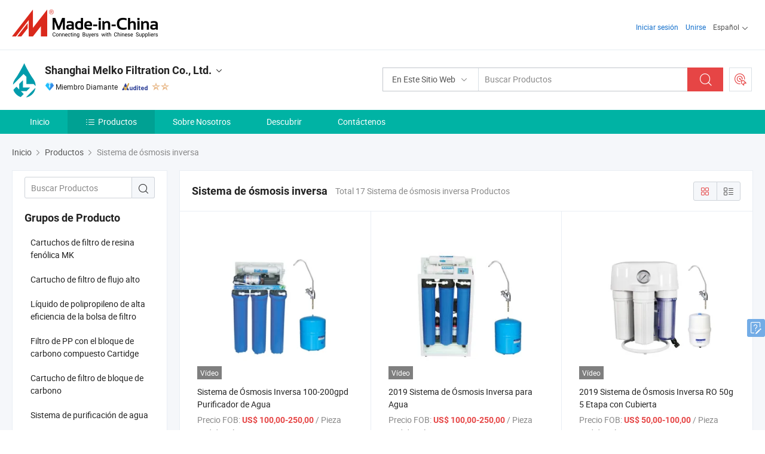

--- FILE ---
content_type: text/html;charset=UTF-8
request_url: https://es.made-in-china.com/co_shmelkofilter/product-group/reverse-osmosis-system_hisigheeg_1.html
body_size: 19688
content:
<!DOCTYPE html>
<html lang="es">
<head>
            <title>Sistema de ósmosis inversa - Shanghai Melko Filtration Co., Ltd. - página 1.</title>
        <meta content="text/html; charset=utf-8" http-equiv="Content-Type"/>
    <link rel="dns-prefetch" href="//www.micstatic.com">
    <link rel="dns-prefetch" href="//image.made-in-china.com">
    <link rel="preconnect" href="//www.micstatic.com">
    <link rel="preconnect" href="//image.made-in-china.com">
    <link rel="dns-prefetch" href="//www.made-in-china.com">
    <link rel="preconnect" href="//www.made-in-china.com">
    <link rel="dns-prefetch" href="//pylon.micstatic.com">
    <link rel="dns-prefetch" href="//expo.made-in-china.com">
    <link rel="dns-prefetch" href="//world.made-in-china.com">
    <link rel="dns-prefetch" href="//pic.made-in-china.com">
    <link rel="dns-prefetch" href="//fa.made-in-china.com">
    <meta name="viewport" content="initial-scale=1.0,user-scalable=no,maximum-scale=1,width=device-width">
    <meta name="format-detection" content="telephone=no">
            <meta name="Keywords" content="Sistema de ósmosis inversa, Sistema de Ósmosis Inversa 100-200gpd Purificador de Agua, China Sistema de ósmosis inversa"/>
            <meta name="Description"
              content="China Sistema de ósmosis inversa catálogo de Sistema de Ósmosis Inversa 100-200gpd Purificador de Agua, 2019 Sistema de Ósmosis Inversa para Agua proporcionado por el fabricante de China - Shanghai Melko Filtration Co., Ltd., page1."/>
            <meta http-equiv="X-UA-Compatible" content="IE=Edge, chrome=1"/>
    <meta name="renderer" content="webkit"/>
            <link rel="canonical" href="https://es.made-in-china.com/co_shmelkofilter/product-group/reverse-osmosis-system_hisigheeg_1.html"/>
    <link type="text/css" rel="stylesheet" href="https://www.micstatic.com/athena/2017/css/global/global_8c4df53f.css" />
    <link rel="stylesheet" type="text/css" href="https://www.micstatic.com/athena/2017/css/pages/product/prodList_7fe51bfe.css" media="all"/>
    <link rel="stylesheet" type="text/css" href="https://www.micstatic.com/athena/2017/css/pages/product/prodList-mlan_6eb22767.css" media="all"/>
<!-- Polyfill Code Begin --><script chaset="utf-8" type="text/javascript" src="https://www.micstatic.com/polyfill/polyfill-simplify_eb12d58d.js"></script><!-- Polyfill Code End --></head>
    <body class="theme-09 J-ATF" probe-clarity="false" >
        <div style="position:absolute;top:0;left:0;width:1px;height:1px;overflow:hidden">
        </div>
        <input type="hidden" name="user_behavior_trace_id" id="user_behavior_trace_id" value="1jf66cpsg916z"/>
        <input type="hidden" value="productList">
        <input type="hidden" id="loginUserName" value="shmelkofilter"/>
        <input type="hidden" id="J-is-showroom" value="1"> 
<div class="pad-header-mark J-header-mark"></div>
<div class="m-header m-search-gray pad-header">
    <div class="grid">
        <div class="m-header-row">
            <div class="m-logo-wrap">
    <a href="//es.made-in-china.com/" title='Hecho en China' class="m-logo"></a>
</div>
            <div class="m-header-menu pad-header-menu J-menu-wrap">
                <div class="pad-header-menu-top J-menu-close">
                    <i class="ob-icon icon-delete"></i>Menú
                </div>
<input type="hidden" class="J-top-userType" value="">
<div class="fl pad-header-menu-item pad-header-loginInfo J-top-loginInfo J-tab-trigger">
    <div class="pad-header-unlogin J-top-unlogin">
        <div class="m-header-menu-item">
            <a fun-login rel="nofollow" href="//login.made-in-china.com/sign-in/?switchLan=0" ads-data="t:51,c:1,a:2" class="m-header-menu-title link-blue pad-header-sign-btn J-top-signIn ">Iniciar sesión</a>
        </div>
                <div class="m-header-menu-item">
            <a fun-join rel="nofollow" href="//login.made-in-china.com/join/?sourceType=mlan_es" ads-data="t:51,c:1,a:1" class="m-header-menu-title link-blue pad-header-join-btn">Unirse</a>
        </div>
    </div>
    <div class="m-header-menu-item m-header-select pad-header-logged J-top-logged" style="display:none">
        <a rel="nofollow" href="//membercenter.made-in-china.com/member/main/" class="m-header-menu-title m-header-select-title link-blue pad-hide"><span class="J-top-username "></span> <em class="num J-messageTotal"></em></a>
        <span class="m-header-menu-title m-header-select-title pc-hide pad-show pad-acount-txt"> My Account<i class="ob-icon icon-down"></i><em class="num J-messageTotal"></em></span>
        <ul class="m-header-option-list J-userFeature ">
            <li class="m-header-option m-header-option-with-num pc-hide pad-show pad-acount-link">
                <a rel="nofollow" href="//membercenter.made-in-china.com/member/main/" class="link-blue"><span class="J-top-username "></span></a>
            </li>
            <li class="m-header-option-gap pc-hide pad-show"></li>
            <li class="m-header-option m-header-option-with-num J-top-inquiry">
                <a rel="nofollow" href="//membercenter.made-in-china.com/message/index.html#inbox" ads-data="st:101" data-unRead="//membercenter.made-in-china.com/message/index.html#inbox..filterType=1"> New Message(s) <em class="num J-num">0</em></a>
            </li>
            <li class="m-header-option m-header-option-with-num J-supplier J-top-rfq" style="display:none">
                <a rel="nofollow" href="//membercenter.made-in-china.com/quotationmanage.do?xcase=receivedRfq"> Unquoted Sourcing Request(s) <em class="num J-num">0</em></a>
            </li>
            <li class="m-header-option m-header-option-with-num J-buyer J-top-rfq" style="display:none">
                <a rel="nofollow" href="//purchase.made-in-china.com/rfq/quotationCompare" ads-data="st:99" data-unRead="//purchase.made-in-china.com/rfq/quotationCompare?buyerReadFlag=0"> New Quote(s) of Sourcing Request <em class="num J-num">0</em></a>
            </li>
                            <li class="m-header-option J-supplier" style="display:none">
                    <a rel="nofollow" href="//membercenter.made-in-china.com/product.do?xcase=list"> Manage Products </a>
                </li>
                <li class="m-header-option J-supplier J-top-editor" style="display:none">
                    <a rel="nofollow" href="//editor.made-in-china.com/"> Edit My Showroom </a>
                </li>
                        <li class="m-header-option-gap"></li>
            <li class="m-header-option">
                <a fun-exit rel="nofollow" href="https://login.made-in-china.com/logon.do?xcase=doLogout" class="J-top-signOut"> Sign Out </a>
            </li>
        </ul>
    </div>
</div>
<script>
        var __IS_USER_LOGED__ =  false ;
</script>                <div class="m-header-menu-gap"></div>
<div class="m-header-menu-item m-header-select pad-header-menu-item J-tab-trigger">
    <span class="m-header-menu-title m-header-select-title">Español<i class="ob-icon icon-down"></i></span>
    <ul class="m-header-option-list m-header-option-list-left">
                    <li class="m-header-option" ><a rel="nofollow" href="https://shmelkofilter.en.made-in-china.com/product-list-1.html">English</a></li>
                    <li class="m-header-option" style="display:none"><a rel="nofollow" href="https://es.made-in-china.com/co_shmelkofilter/product_group_s_s_1.html">Español</a></li>
                    <li class="m-header-option" ><a rel="nofollow" href="https://pt.made-in-china.com/co_shmelkofilter/product_group_s_s_1.html">Português</a></li>
                    <li class="m-header-option" ><a rel="nofollow" href="https://fr.made-in-china.com/co_shmelkofilter/product_group_s_s_1.html">Français</a></li>
                    <li class="m-header-option" ><a rel="nofollow" href="https://ru.made-in-china.com/co_shmelkofilter/product_group_s_s_1.html">Русский язык</a></li>
                    <li class="m-header-option" ><a rel="nofollow" href="https://it.made-in-china.com/co_shmelkofilter/product_group_s_s_1.html">Italiano</a></li>
                    <li class="m-header-option" ><a rel="nofollow" href="https://de.made-in-china.com/co_shmelkofilter/product_group_s_s_1.html">Deutsch</a></li>
                    <li class="m-header-option" ><a rel="nofollow" href="https://nl.made-in-china.com/co_shmelkofilter/product_group_s_s_1.html">Nederlands</a></li>
                    <li class="m-header-option" ><a rel="nofollow" href="https://sa.made-in-china.com/co_shmelkofilter/product_group_s_s_1.html">العربية</a></li>
                    <li class="m-header-option" ><a rel="nofollow" href="https://kr.made-in-china.com/co_shmelkofilter/product_group_s_s_1.html">한국어</a></li>
                    <li class="m-header-option" ><a rel="nofollow" href="https://jp.made-in-china.com/co_shmelkofilter/product_group_s_s_1.html">日本語</a></li>
                    <li class="m-header-option" ><a rel="nofollow" href="https://hi.made-in-china.com/co_shmelkofilter/product_group_s_s_1.html">हिन्दी</a></li>
                    <li class="m-header-option" ><a rel="nofollow" href="https://th.made-in-china.com/co_shmelkofilter/product_group_s_s_1.html">ภาษาไทย</a></li>
                    <li class="m-header-option" ><a rel="nofollow" href="https://tr.made-in-china.com/co_shmelkofilter/product_group_s_s_1.html">Türkçe</a></li>
                    <li class="m-header-option" ><a rel="nofollow" href="https://vi.made-in-china.com/co_shmelkofilter/product_group_s_s_1.html">Tiếng Việt</a></li>
                    <li class="m-header-option" ><a rel="nofollow" href="https://id.made-in-china.com/co_shmelkofilter/product_group_s_s_1.html">Bahasa Indonesia</a></li>
            </ul>
</div>
            </div>
            <div class="pad-menu-entry pad-show J-menu-entry">
                <i class="micon">&#xe06b;</i> Menú
            </div>
            <span class="pad-menu-verticalLine"></span>
            <div class="pad-search-entry J-search-entry">
                <i class="micon">&#xe040;</i>
            </div>
        </div>
        <div class="m-header-row layout-2-wings m-search-rfq pad-search-bar">
            <div class="layout-body-wrap pad-search-wrap J-pad-search-bar">
                <div class="layout-body pad-search-body layout-body-mlan">
<div class="m-search-bar layout-2-wings m-search-bar-long-option" id="J-search-new-flag">
    <form faw-form fun-search-form name="searchForm" method="get"
                                    action="/productSearch"
                                    >
        <div class="m-search-input-wrap layout-body-wrap">
            <div class="layout-body J-inputWrap">
                <input faw-form-trace type="text" value="" class="m-search-input J-m-search-input"
                                                                                                        placeholder="Buscar Productos" name="keyword"
                                                                           autocomplete="off" x-webkit-speech="x-webkit-speech" />
                            <input type="hidden" name="inputkeyword" value="" />
            <input type="hidden" name="type" value="Product" />
            <input type="hidden" name="currentPage" value="1" />
            </div>
        </div>
        <div class="layout-wing-left">
            <div class="m-search-select J-searchType">
                <select faw-form-trace name="searchType" style="display:none;">
                                            <option value="3"  placeholder="Buscar Productos"
                            data-width="160"
                            data-action="/co_shmelkofilter/product/keywordSearch">En Este Sitio Web</option>
                        <option value="0"  placeholder="Buscar Productos"
                                data-width="192"
                                data-action="/productSearch">En Made-in-China.com </option>
                                    </select>
                <div class="m-search-select-title">
                                                                        <span>En Made-in-China.com</span>
                         <i class="ob-icon icon-down"></i>
                                    </div>
                <dl class="m-search-option-list"></dl>
            </div>
        </div>
        <div class="layout-wing-right">
            <div class="m-search-btn-wrap">
                <button type="submit" class="m-search-btn J-m-search-btn"><i class="ob-icon icon-search"></i></button>
            </div>
        </div>
    </form>
    <div style="display: none" class="J-thisSite-params">
        <input type="hidden" name="subaction" value="hunt">
        <input type="hidden" name="style" value="b">
        <input type="hidden" name="mode" value="and">
        <input type="hidden" name="code" value="0">
        <input type="hidden" name="comProvince" value="nolimit">
        <input type="hidden" name="order" value="0">
        <input type="hidden" name="isOpenCorrection" value="1">
        <input type="hidden" name="org" value="top">
    </div>
    <div style="display: none" class="J-mic-params">
        <input type="hidden" name="inputkeyword" value=""/>
        <input type="hidden" name="type" value="Product"/>
        <input type="hidden" name="currentPage" value="1"/>
    </div>
    <input type="hidden" class="J-is-supplier-self" value="0" />
    <input type="hidden" class="J-is-offer" value="0" />
            <input type="hidden" id="viewType" name="viewType" value="1"/>
        <input type="hidden" id="J-searchType-mlan" name="J-searchType-mlan" value="adv"/>
</div>
                    <div class="pad-search-close J-search-close">
                        <i class="micon">&#xe00c;</i>
                    </div>
                </div>
            </div>
            <div class="layout-wing-right">
    <div class="rfq-post-dropmenu">
        <a fun-rfq href="//purchase.made-in-china.com/trade-service/quotation-request.html?lan=es" rel="nofollow" class="m-rfq m-rfq-mlan">
            <span><i class="ob-icon icon-purchase"></i>Publicar Solicitud de Compra</span>
        </a>
        <div class="rfq-post-tip">
            <div class="rfq-post-tipcont">
                <h3>Abastecimiento Fácil</h3>
                <p class="rfq-sub-title">Más conveniente, Más eficiente</p>
                <ul class="rfq-info-list">
                    <li><i class="micon">&#xe05a;</i>Una solicitud, múltiples cotizaciones</li>
                    <li><i class="micon">&#xe05a;</i>Coincidencia de proveedores verificados</li>
                    <li><i class="micon">&#xe05a;</i>Comparación de cotizaciones y solicitud de muestra</li>
                </ul>
                <div>
                    <a href="//purchase.made-in-china.com/trade-service/quotation-request.html?lan=es" class="btn btn-main">Publicar Su Solicitud AHORA</a>
                </div>
            </div>
            <span class="arrow arrow-top">
                <span class="arrow arrow-in"></span>
            </span>
        </div>
    </div>
</div>
        </div>
    </div>
</div> 
<div class="sr-comInfo">
	        <div class="sr-layout-wrap">
			                <div class="sr-comInfo-logo">
					<a href="https://es.made-in-china.com/co_shmelkofilter/" title="Shanghai Melko Filtration Co., Ltd.">
						<img src="//www.micstatic.com/athena/img/transparent.png" data-original="//image.made-in-china.com/206f0j00lEtajTUnDQuG/Shanghai-Melko-Filtration-Co-Ltd-.webp" alt="Shanghai Melko Filtration Co., Ltd.">
					</a>
                </div>
            <div class="sr-comInfo-r">
                <div class="sr-comInfo-title J-title-comName">
                    <div class="title-txt">
						                            <a href="https://es.made-in-china.com/co_shmelkofilter/" >Shanghai Melko Filtration Co., Ltd.</a>
                                                                        <i class="ob-icon icon-down"></i>
                    </div>
					 <div class="sr-comInfo-details J-comInfo-details">
                        <div class="details-cnt">
                            <div class="cf">
                                    <div class="detail-col col-1">
                                        <div class="detail-address">
                                            <i class="ob-icon icon-coordinate"></i>
                                            Shanghai, China
                                        </div>
										                                            <div class="detail-address-map showLocation">
                                                <div class="showLocation-content" style="display:block;">
                                                    <div class="showLocation-map"></div>
                                                    <div class="showLocation-arrow showLocation-arrow-top"></div>
                                                    <div class="showLocation-mark animate-start showLocation-Shanghai"></div>
                                                </div>
                                            </div>
										                                    </div>
                                    <div class="detail-col col-2">
                                        <div class="detail-infos">
                                                                                                                                                                                                                                                                                                                                                                                            <div class="info-item">
                                                        <div class="info-label">
                                                              <i class="ob-icon icon-yes2"></i>Tipo de Negocio:
                                                        </div>
                                                        <div class="info-fields">
                                                                                                                                                                                                                                                                                                                                    Fabricante/Fábrica
                                                                                                                                                                                                                                                        </div>
                                                    </div>
                                                                                                                                                                                                            <div class="info-item">
                                                        <div class="info-label">
                                                              <i class="ob-icon icon-yes2"></i>Productos Principales:
                                                        </div>
                                                        <div class="info-fields">
                                                                                                                                                                                                                                                                                                                                                                                                                                                                                                                                                                                                                                                                                                                                            <span>Filtro de cartucho</span>
                                                                                                                                                                                                                                                                                                            <form id="searchProdsByKeyword" name="searchInKeywordList" method="get" action="/co_shmelkofilter/product/keywordSearch">
    <input type="hidden" id="keyWord4Search" name="searchKeyword" value="" />
    <input type="hidden" id="viewType" name="viewType" value="0" /> 
</form>
                                                                                                                                                                                                                                                        </div>
                                                    </div>
                                                                                                                                                                                                            <div class="info-item">
                                                        <div class="info-label">
                                                              <i class="ob-icon icon-yes2"></i>Año de Establecimiento:
                                                        </div>
                                                        <div class="info-fields">
                                                                                                                                                                                                                                                                                                                                    2015-04-16
                                                                                                                                                                                                                                                        </div>
                                                    </div>
                                                                                                                                                                                                            <div class="info-item">
                                                        <div class="info-label">
                                                              <i class="ob-icon icon-yes2"></i>Número de Empleados:
                                                        </div>
                                                        <div class="info-fields">
                                                                                                                                                                                                                                                                                                                                    20
                                                                                                                                                                                                                                                        </div>
                                                    </div>
                                                                                                                                                                                                            <div class="info-item">
                                                        <div class="info-label">
                                                            Dirección:
                                                        </div>
                                                        <div class="info-fields">
                                                                                                                                                                                                                                                                                                                                    No222 Xiangche Road, Chedun Town, Songjiang District, Shanghai, China
                                                                                                                                                                                                                                                        </div>
                                                    </div>
                                                                                                                                    </div>
                                    </div>
																		                                        <div class="detail-col col-1">
                                            <div class="detail-infos">
																									<div class="info-item">
																													<i class="ob-icon icon-yes2"></i>Servicio de OEM/ODM
														                                                    </div>
																									<div class="info-item">
																													<i class="ob-icon icon-yes2"></i>Muestra Disponible
														                                                    </div>
																									<div class="info-item">
																																																											  <a href="https://www.made-in-china.com/BookFactoryTour/EblQVIydCTDv" target="_blank" rel="nofollow"><i class="ob-icon icon-shop"></i>Visite Mi Fábrica</a>
															                                                                                                            </div>
												                                                                                                <div class="average-response-time J-response-time" style="display: none" data-tradeGmvEtcShowFlag="true">
                                                    <span class="response-time-title">Tiempo promedio de respuesta:</span><div class="response-time-data J-response-time-data"></div>
                                                </div>
                                                                                            </div>
                                        </div>
									                                </div>
																											<p class="detail-intro">Manufactura y proveedor chino de Filtro de cartucho, ofreciendo 1 Cartucho de filtro de sedimentos de PP fundido antibacteriano de 5 micrones, 10-30 Cartucho de filtro de resina fenólica de pulgada, cartuchos de filtro para eliminación de hierro, 1 5 10 Cartucho de filtro de resina fenólica Micron para pintura y tinta y así sucesivamente de calidad.</p>
																	                            </div>
                            <div class="details-footer">
                                <a target="_blank" href="https://www.made-in-china.com/sendInquiry/shrom_EblQVIydCTDv_EblQVIydCTDv.html?plant=es&from=shrom&type=cs&style=2&page=p_list" class="option-item" rel="nofollow">
                                    Enviar Consulta </a>
                                <b class="tm3_chat_status" lan="es" tmlan="es" dataId="EblQVIydCTDv_EblQVIydCTDv_3" inquiry="https://www.made-in-china.com/sendInquiry/shrom_EblQVIydCTDv_EblQVIydCTDv.html?plant=es&from=shrom&type=cs&style=2&page=p_list" processor="chat" cid="EblQVIydCTDv" style="display:none"></b>
                            </div>
                        </div>
                </div>
				<div class="sr-comInfo-sign">
					                        <div class="sign-item" id="member-since">
                                                                                                <i class="item-icon icon-diamond"></i> <span class="sign-item-text">Miembro Diamante</span>
                                                                                        <div class="J-member-since-tooltip" style="display: none">
                                                                    <i class="item-icon icon-diamond"></i>Miembro Diamante <span class="txt-year">Desde 2015</span>
                                                                                                    <div>Proveedores con licencias comerciales verificadas</div>
                            </div>
                        </div>
					                        <div class="sign-item as-logo-new J-tooltip-ele" data-title="Auditado por una agencia de inspección externa independiente" data-placement="top">
                            <img src="https://www.micstatic.com/common/img/icon-new/as_32.png?_v=1768540784694" alt="Proveedor Auditado">
                                                            <span class="sign-item-text txt-as">Proveedor Auditado</span>
                                                    </div>
					                                            <span class="sign-item icon-star J-tooltip-ele" data-title="Índice de capacidad del proveedor: de 5 estrellas" data-placement="top">
                                                                                                <img src="https://www.micstatic.com/common/img/icon-new/star-light.png?_v=1768540784694" alt="">
                                                                    <img src="https://www.micstatic.com/common/img/icon-new/star-light.png?_v=1768540784694" alt="">
                                                                                    </span>
                                                        </div>
            </div>
        </div>
	</div> <div class="sr-nav-wrap">
	<div class="sr-nav J-nav-fix">
        <div class="sr-layout-wrap" faw-module="Navigation_Bar" faw-exposure>
            <ul class="sr-nav-main">
    			    				    					<li class="sr-nav-item ">
                            <a href="https://es.made-in-china.com/co_shmelkofilter/" class="sr-nav-title " ads-data="">
																Inicio </a>
                        </li>
    				    			    				    					<li class="sr-nav-item selected ">
                            <a href="https://es.made-in-china.com/co_shmelkofilter/product_group_s_s_1.html" class="sr-nav-title" ads-data="">
                                <i class="ob-icon icon-category"></i>Productos </a>
                            <div class="sr-nav-sub cf">
    																										<div class="sr-nav-sub-li">
											<a href="https://es.made-in-china.com/co_shmelkofilter/product-group/mk-phenolic-resin-filter-cartridges_uhnnhyohsg_1.html" class="sr-nav-sub-title "
												 style="display: " ads-data="">
																								Cartuchos de filtro de resina fen&oacute;lica MK
											</a>
										</div>
    																										<div class="sr-nav-sub-li">
											<a href="https://es.made-in-china.com/co_shmelkofilter/product-group/high-flow-filter-cartridge_uhigoioony_1.html" class="sr-nav-sub-title "
												 style="display: " ads-data="">
																								Cartucho de filtro de flujo alto
											</a>
										</div>
    																										<div class="sr-nav-sub-li">
											<a href="https://es.made-in-china.com/co_shmelkofilter/product-group/high-efficiency-liquid-filter-bag_uhiegsynng_1.html" class="sr-nav-sub-title "
												 style="display: " ads-data="">
																								L&iacute;quido de polipropileno de alta eficiencia de la bolsa de filtro
											</a>
										</div>
    																										<div class="sr-nav-sub-li">
											<a href="https://es.made-in-china.com/co_shmelkofilter/product-group/pp-filter-with-carbon-block-compound-cartidge_uhirhggyig_1.html" class="sr-nav-sub-title "
												 style="display: " ads-data="">
																								Filtro de PP con el bloque de carbono compuesto Cartidge
											</a>
										</div>
    																										<div class="sr-nav-sub-li">
											<a href="https://es.made-in-china.com/co_shmelkofilter/product-group/carbon-block-filter-cartridge_hyhsuuhyg_1.html" class="sr-nav-sub-title "
												 style="display: " ads-data="">
																								Cartucho de filtro de bloque de carbono
											</a>
										</div>
    																										<div class="sr-nav-sub-li">
											<a href="https://es.made-in-china.com/co_shmelkofilter/product-group/water-purification-system_hisihhreg_1.html" class="sr-nav-sub-title "
												 style="display: " ads-data="">
																								Sistema de purificaci&oacute;n de agua
											</a>
										</div>
    																										<div class="sr-nav-sub-li">
											<a href="https://es.made-in-china.com/co_shmelkofilter/product-group/pp-melt-blown-filter-cartridge_hygeoiyug_1.html" class="sr-nav-sub-title "
												 style="display: " ads-data="">
																								PP derretir sopla el cartucho de filtro
											</a>
										</div>
    																										<div class="sr-nav-sub-li">
											<a href="https://es.made-in-china.com/co_shmelkofilter/product-group/reverse-osmosis-system_hisigheeg_1.html" class="sr-nav-sub-title "
												 style="display: " ads-data="">
																								Sistema de &oacute;smosis inversa
																									<i class="ob-icon icon-right"></i>
											</a>
																							<div class="sr-nav-ssub-list">
																											<a href="https://es.made-in-china.com/co_shmelkofilter/product-group/ro-membrane_hyegryeru_1.html"
															 class="sr-nav-sub-title sr-nav-ssub-title">Membrana RO</a>
																																									<a href="https://es.made-in-china.com/co_shmelkofilter/product-group/others-reverse-osmosis-system_hyegryeou_1.html"
															 class="sr-nav-sub-title sr-nav-ssub-title">Otros sistema de &oacute;smosis inversa.</a>
																																							</div>
										</div>
    																										<div class="sr-nav-sub-li">
											<a href="https://es.made-in-china.com/co_shmelkofilter/product-group/filter-housing_hisiguesg_1.html" class="sr-nav-sub-title "
												 style="display: " ads-data="">
																								Carcasa del filtro
											</a>
										</div>
    																										<div class="sr-nav-sub-li">
											<a href="https://es.made-in-china.com/co_shmelkofilter/product-group/string-wound-filter-cartridge_hygeoiyyg_1.html" class="sr-nav-sub-title "
												 style="display: " ads-data="">
																								Cartucho de filtro de la Herida de cadena
											</a>
										</div>
    																										<div class="sr-nav-sub-li">
											<a href="https://es.made-in-china.com/co_shmelkofilter/product_group_s_s_1.html" class="sr-nav-sub-title "
												 style="display: " ads-data="">
																								Todos los grupos
											</a>
										</div>
    							                            </div>
                        </li>
    				    			    				    					<li class="sr-nav-item ">
                            <a href="https://es.made-in-china.com/co_shmelkofilter/company_info.html" class="sr-nav-title " ads-data="">
																Sobre Nosotros </a>
                        </li>
    				    			    				    					<li class="sr-nav-item ">
                            <a href="https://es.made-in-china.com/co_shmelkofilter/Discover.html" class="sr-nav-title sr-nav-discover" ads-data="">
																	<span class="sr-nav-liveFlag" style="display: none;">En vivo</span>
																Descubrir </a>
                        </li>
    				    			    				    					<li class="sr-nav-item ">
                            <a href="https://es.made-in-china.com/co_shmelkofilter/contact_info.html" class="sr-nav-title " ads-data="">
																Contáctenos </a>
                        </li>
    				    			            </ul>
        </div>
	</div>
 </div>
		        <div class="sr-container J-layout ">
    <div class="J-slidePre-wrapper sr-slidePre-wrapper">
    <div class="slidePre-bg"></div>
    <div class="slidePre-container">
        <div class="slidePre-main">
            <div class="J-slidePre-loading slidePre-loading"></div>
            <div class="slidePre-close J-slidePre-close"><i class="ob-icon icon-delete"></i></div>
            <div class="J-slidePre-content slidePre-content"></div>
        </div>
    </div>
</div>
<script type="text/template" id="J-slideShow">
                <div class="slidePre-slide">
                                        <div class="swiper-container J-slidePre-container">
                                                <div class="swiper-wrapper">
                                                        {{ util.each(dataList, function(item,j){ }}
                            <div class="swiper-slide">
                                <div class="slidePre-image">
                                    {{ if(item.springSalesTagInfo && item.springSalesTagInfo.showLiveTag){ }}
                                    <span class="live-flag"><i></i>En vivo</span>
                                    {{ } }}
                                    {{ if(item.firstPic550Url){ }}
                                    <a href="{{-item.prodUrl}}" rel="nofollow" title="{{-item.productName}}"><img src="{{-item.firstPic550Url}}" alt="{{-item.productName}}"></a>
                                    {{ }else{ }}
                                    <a href="{{-item.prodUrl}}" rel="nofollow" title="{{-item.productName}}"><img src="https://www.micstatic.com/athena/2017/img/no-photo-300.png?_v=1768540784694" alt="{{-item.productName}}"></a>
                                    {{ } }}
                                </div>
                                <div class="slidePre-product">
                                    <div class="slidePre-product-title sr-proMainInfo-baseInfo-name">
                                        {{ if(item.springSalesTagInfo && item.springSalesTagInfo.showSpringSalesTag) { }}
                                        <div class="special-flag-img"></div>
                                        {{ } }}
                                        {{ if(item.showDealsTag) { }}
                                                                                <a class="deal-activity-flag-img"></a>
                                        {{ } }}
                                        <a href="{{-item.prodUrl}}" title="{{-item.productName}}">{{-item.productName}}</a>
                                        {{ if(item.meiAwards && item.meiAwards.length > 0){ }}
                                            <div class="mei-tag">
                                                <div class="mei-tip-box">
                                                    {{ util.each(item.meiAwards, function(meiAward){ }}

                                                        {{ if(meiAward.awardYear == 2024) { }}
                                                             <div class="mei-award award-{{-meiAward.prodAwardType}}" title="Producto innovador y de alta calidad seleccionado por famosas autoridades de inspección y expertos de la industria.">
                                                                {{-meiAward.prodAwardDateAndName}}
                                                             </div>
                                                        {{ }else { }}
                                                            <div class="{{-meiAward.awardClass}}" title="Producto innovador y de alta calidad seleccionado por famosas autoridades de inspección y expertos de la industria.">
                                                                {{-meiAward.prodAwardDateAndName}}
                                                            </div>
                                                        {{ } }}
                                                    {{ }) }}
                                                </div>
                                            </div>
                                        {{ } }}
                                    </div>

                                    {{ if(item.springSalesTagInfo) { }}
                                    <div class="special-flag">
                                        {{ if(item.springSalesTagInfo.showSpecialDiscountTag) { }}
                                        <span class="special-flag-item red">
                                            <i class="ob-icon icon-sale"></i>Descuento Especial                                            <div class="tip arrow-bottom tip-discount">
                                                 <div class="tip-con">
                                                     <p class="tip-para">Disfruta de grandes descuentos</p>
                                                 </div>
                                                 <span class="arrow arrow-out">
                                                     <span class="arrow arrow-in"></span>
                                                 </span>
                                             </div>
                                        </span>
                                        {{ } }}
                                        {{ if(item.springSalesTagInfo.showFreeSampleTag) { }}
                                        <span class="special-flag-item red">
                                            <i class="ob-icon icon-truck"></i>Muestra Gratis                                            <div class="tip arrow-bottom tip-free">
                                                 <div class="tip-con">
                                                     <p class="tip-para">Apoyar muestras gratis</p>
                                                 </div>
                                                 <span class="arrow arrow-out">
                                                     <span class="arrow arrow-in"></span>
                                                 </span>
                                            </div>
                                        </span>
                                        {{ } }}
                                        {{ if(item.springSalesTagInfo.showRapidDispatchTag) { }}
                                        <span class="special-flag-item red">
                                            <i class="ob-icon icon-history"></i>Despacho Rapido                                            <div class="tip arrow-bottom tip-rapid">
                                                 <div class="tip-con">
                                                     <p class="tip-para">Enviar dentro de 15 días</p>
                                                 </div>
                                                 <span class="arrow arrow-out">
                                                     <span class="arrow arrow-in"></span>
                                                 </span>
                                            </div>
                                        </span>
                                        {{ } }}
                                        {{ if(item.springSalesTagInfo.showSoldThousandTag) { }}
                                        <span class="special-flag-item orange">
                                            <i class="ob-icon icon-fire"></i>Vendido 10000+                                            <div class="tip arrow-bottom tip-hot">
                                                 <div class="tip-con">
                                                     <p class="tip-para">Productos calientes y de tendencia</p>
                                                 </div>
                                                 <span class="arrow arrow-out">
                                                     <span class="arrow arrow-in"></span>
                                                 </span>
                                            </div>
                                        </span>
                                        {{ } }}
                                        {{ if(item.springSalesTagInfo.showInstantOrderTag) { }}
                                        <span class="special-flag-item green">
                                            <i class="ob-icon icon-cart-success"></i>Pedido Instantáneo                                            <div class="tip arrow-bottom tip-instant">
                                                 <div class="tip-con">
                                                     <p class="tip-para">Apoyar servicio de pedidos en línea</p>
                                                 </div>
                                                 <span class="arrow arrow-out">
                                                     <span class="arrow arrow-in"></span>
                                                 </span>
                                            </div>
                                        </span>
                                        {{ } }}
                                        {{ if(item.springSalesTagInfo.showReliableSupplierTag) { }}
                                            <span class="special-flag-item blue">
                                                <i class="ob-icon icon-verification-supplier"></i>Proveedor Confiable                                            </span>
                                        {{ } }}
                                        {{ if(item.springSalesTagInfo.showExpoTag) { }}
                                            <span class="special-flag-item azure">
                                                <i class="ob-icon icon-earth"></i>Exposición En Línea                                            </span>
                                        {{ } }}
                                    </div>
                                    {{ } }}

                                    {{ if(item.showDealsTag) { }}
                                                                        <div class="deal-activity-simple-flag">
                                        <span class="deal-activity-flag-item red">
                                            <a class="deal-activity-flag-coupons"><i class="ob-icon icon-coupon"></i>Cupones Disponibles</a>
                                            <div class="tip arrow-top tip-coupons">
                                                 <div class="tip-con">
                                                     <div class="tip-text">Canjea tus cupones en la página del producto</div>
                                                 </div>
                                                 <span class="arrow arrow-out">
                                                     <span class="arrow arrow-in"></span>
                                                 </span>
                                            </div>
                                        </span>
                                        {{ if(item.showDirectSale) { }}
                                        <span class="deal-activity-flag-item purple">
                                            <a class="deal-activity-flag-picked"><i class="ob-icon icon-product-main"></i>Productos Comerciales Seleccionados</a>
                                            <div class="tip arrow-top tip-picked">
                                                 <div class="tip-con">
                                                     <div class="tip-text">Pago seguro con proveedores TOP</div>
                                                 </div>
                                                 <span class="arrow arrow-out">
                                                     <span class="arrow arrow-in"></span>
                                                 </span>
                                            </div>
                                        </span>
                                        {{ } }}
                                    </div>
                                    {{ } }}

                                    <div class="slidePre-product-info">
                                        <div class="slide-product-label">Pedido Mínimo / Precio FOB de Referencia</div>
                                        <div class="slidePre-product-row cf">
                                            <div class="slidePre-product-col1" title="{{-item.minOrder}}">{{-item.minOrder}}</div>
                                            <div class="slidePre-product-col2 slidePre-product-price" title="{{-item.unitPrice}}">{{-item.unitPrice}}</div>
                                        </div>
                                    </div>
                                    {{ if(item.mainProps){ }}
                                    {{ util.each(Object.keys(item.mainProps), function(prop, i){ }}
                                    <div class="slidePre-product-row cf">
                                        <div class="slidePre-product-col1">{{-prop}}</div>
                                        {{ if(prop == "Port" && item.prodPortProvinceKey){ }}
                                        <div class="slidePre-product-col2 showLocation-dynamic">
                                            <span class=" ">{{-item.mainProps[prop]}} <i class="ob-icon icon-coordinate"></i>
                                            </span>
                                            <div class="showLocation-content">
                                                <div class="showLocation-map"></div>
                                                <div class="showLocation-arrow showLocation-arrow-top"></div>
                                                <div class="showLocation-mark showLocation-{{-item.prodPortProvinceKey}}"></div>
                                            </div>
                                        </div>
                                        {{ }else { }}
                                        <div class="slidePre-product-col2" title="{{-item.mainProps[prop]}}">{{-item.mainProps[prop]}}</div>
                                        {{ } }}
                                    </div>
                                    {{ }) }}
                                    {{ } }}
                                    {{ util.each(item.appendProps, function(item, i){ }}
                                    <div class="slidePre-product-row cf">
                                        <div class="slidePre-product-col1">{{-item.key}}</div>
                                        <div class="slidePre-product-col2" title="{{-item.value}}">{{-item.value}}</div>
                                    </div>
                                    {{ }) }}
                                    <div class="slidePre-product-btn cf">
                                        {{ if(!item.showStartOrder){ }}
                                            <a fun-inquiry-supplier class="btn btn-main" rel="nofollow" href="{{-contactUrl[j]}}" target="_blank">Enviar Consulta</a>
                                        {{ }else { }}
                                            <a class="btn btn-main-light half" rel="nofollow" href="{{-contactUrl[j]}}" target="_blank">Enviar Consulta</a>
                                            <a class="btn btn-main half J-link-order-trade-from" target="_blank" href="//membercenter.made-in-china.com/newtrade/order/page/buyer-start-order.html?from=7&prodId={{=item.entryProdId}}" rel="nofollow">Iniciar Pedido</a>
                                        {{ } }}
                                    </div>
                                    <div class="slidePre-product-row">
                                        {{ if(requestUrl[j]){ }}
                                            <div class="act-item">
                                                <a class="half" href="{{-requestUrl[j]}}" target="_blank" rel="nofollow"><i class="ob-icon icon-product"></i> Solicitar Muestra</a>
                                            </div>
                                        {{ } }}
                                        {{ if(customUrl[j]){ }}
                                            <div class="act-item">
                                                <a class="half" href="{{-customUrl[j]}}" target="_blank" rel="nofollow"><i class="ob-icon icon-fill"></i> Solicitud Personalizada</a>
                                            </div>
                                        {{ } }}
                                    </div>
                                </div>
                            </div>
                            {{ }) }}
                        </div>
                    </div>
                </div>
                <div class="slidePre-footer">
                    <span class="J-slidePre-prev slidePre-prev"></span>
                    <span class="J-slidePre-autoplay"><i class="ob-icon icon-pause"></i></span>
                    <span class="J-slidePre-next slidePre-next"></span>
                </div>
</script>    <div class="sr-layout-wrap sr-layout-resp">
        <div class="sr-crumb" itemscope itemtype="https://schema.org/BreadcrumbList">
	<span itemprop="itemListElement" itemscope itemtype="https://schema.org/ListItem">
        <a itemprop="item" href="https://es.made-in-china.com/co_shmelkofilter/">
            <span itemprop="name">Inicio</span>
        </a>
        <meta itemprop="position" content="1">
    </span>
    		<i class="ob-icon icon-right"></i>
	    <span itemprop="itemListElement" itemscope itemtype="https://schema.org/ListItem">
	        <a itemprop="item" href="https://es.made-in-china.com/co_shmelkofilter/product_group_s_s_1.html">
	            <span itemprop="name">
											Productos	</span>
	        </a>
	        <meta itemprop="position" content="2">
	    </span>
		            <i class="ob-icon icon-right"></i>
			                Sistema de &oacute;smosis inversa
    </div>
        <div class="sr-layout-nav prodlist-page-nav J-prodlist-page-nav">
    <div class="J-prod-menu-bg prod-menu-bg"></div>
    <div class="sr-layout-block prod-menu">
                    <div class="sr-layout-subblock sr-side-searchBar">
                    <form id="searchInKeywordList" class="sr-side-searchBar-wrap obelisk-form" name="searchInKeywordList" method="get" action="https://es.made-in-china.com/co_shmelkofilter/product/keywordSearch">
    <input class="input-text sr-side-searchBar-input" type="text" name="searchKeyword" id="keyWord" placeholder="Buscar Productos" value=""/>
            <input type="hidden" id="viewType" name="viewType" value="1"/>
        <button class="sr-side-searchBar-button" id="SearchForm" type="submit" >
        <i class="ob-icon icon-search"></i>
    </button>
        </form>
</div>
        	    <div class="sr-layout-subblock sr-side-proGroup" faw-module="Prod_group_filter" faw-exposure>
		    	            <div class="sr-txt-title">
                <h2 class="sr-txt-h2">Grupos de Producto</h2>
            </div>
			                <ul class="sr-side-proGroup-list">
    				    					    						<li >
                                <a ref="nofollow" href="https://es.made-in-china.com/co_shmelkofilter/product-group/mk-phenolic-resin-filter-cartridges_uhnnhyohsg_1.html" title="Cartuchos de filtro de resina fen&oacute;lica MK" ads-data="">Cartuchos de filtro de resina fen&oacute;lica MK</a>
                            </li>
    					    				    					    						<li >
                                <a ref="nofollow" href="https://es.made-in-china.com/co_shmelkofilter/product-group/high-flow-filter-cartridge_uhigoioony_1.html" title="Cartucho de filtro de flujo alto" ads-data="">Cartucho de filtro de flujo alto</a>
                            </li>
    					    				    					    						<li >
                                <a ref="nofollow" href="https://es.made-in-china.com/co_shmelkofilter/product-group/high-efficiency-liquid-filter-bag_uhiegsynng_1.html" title="L&iacute;quido de polipropileno de alta eficiencia de la bolsa de filtro" ads-data="">L&iacute;quido de polipropileno de alta eficiencia de la bolsa de filtro</a>
                            </li>
    					    				    					    						<li >
                                <a ref="nofollow" href="https://es.made-in-china.com/co_shmelkofilter/product-group/pp-filter-with-carbon-block-compound-cartidge_uhirhggyig_1.html" title="Filtro de PP con el bloque de carbono compuesto Cartidge" ads-data="">Filtro de PP con el bloque de carbono compuesto Cartidge</a>
                            </li>
    					    				    					    						<li >
                                <a ref="nofollow" href="https://es.made-in-china.com/co_shmelkofilter/product-group/carbon-block-filter-cartridge_hyhsuuhyg_1.html" title="Cartucho de filtro de bloque de carbono" ads-data="">Cartucho de filtro de bloque de carbono</a>
                            </li>
    					    				    					    						<li >
                                <a ref="nofollow" href="https://es.made-in-china.com/co_shmelkofilter/product-group/water-purification-system_hisihhreg_1.html" title="Sistema de purificaci&oacute;n de agua" ads-data="">Sistema de purificaci&oacute;n de agua</a>
                            </li>
    					    				    					    						<li >
                                <a ref="nofollow" href="https://es.made-in-china.com/co_shmelkofilter/product-group/pp-melt-blown-filter-cartridge_hygeoiyug_1.html" title="PP derretir sopla el cartucho de filtro" ads-data="">PP derretir sopla el cartucho de filtro</a>
                            </li>
    					    				    					                            <li class="sr-side-proGroup-rightSpace selected ">
                                <a ref="nofollow" href="https://es.made-in-china.com/co_shmelkofilter/product-group/reverse-osmosis-system_hisigheeg_1.html" title="Sistema de &oacute;smosis inversa" ads-data="">Sistema de &oacute;smosis inversa<i class="ob-icon icon-right J-showSubList"></i></a>
                                <ol class="sr-side-proGroup-sublist">
    								        		                      <li >
                                          <a ref="nofollow" href="https://es.made-in-china.com/co_shmelkofilter/product-group/ro-membrane_hyegryeru_1.html" title="Membrana RO" ads-data="">Membrana RO</a>
                                      </li>
        		                            		                      <li >
                                          <a ref="nofollow" href="https://es.made-in-china.com/co_shmelkofilter/product-group/others-reverse-osmosis-system_hyegryeou_1.html" title="Otros sistema de &oacute;smosis inversa." ads-data="">Otros sistema de &oacute;smosis inversa.</a>
                                      </li>
        		                                                    </ol>
                            </li>
    					    				    					    						<li >
                                <a ref="nofollow" href="https://es.made-in-china.com/co_shmelkofilter/product-group/filter-housing_hisiguesg_1.html" title="Carcasa del filtro" ads-data="">Carcasa del filtro</a>
                            </li>
    					    				    					    						<li >
                                <a ref="nofollow" href="https://es.made-in-china.com/co_shmelkofilter/product-group/string-wound-filter-cartridge_hygeoiyyg_1.html" title="Cartucho de filtro de la Herida de cadena" ads-data="">Cartucho de filtro de la Herida de cadena</a>
                            </li>
    					    				    					    						<li >
                                <a ref="nofollow" href="https://es.made-in-china.com/co_shmelkofilter/product-group/micron-membrane-pleated-filter-cartridge_hyhsuuhsg_1.html" title="Cartucho de filtro plisado de membrana Micron" ads-data="">Cartucho de filtro plisado de membrana Micron</a>
                            </li>
    					    				    					    						<li >
                                <a ref="nofollow" href="https://es.made-in-china.com/co_shmelkofilter/product-group/granular-activated-carbon-filter-cartridge_hyhsuuhig_1.html" title="Cartucho de filtro de carbono activo granulado" ads-data="">Cartucho de filtro de carbono activo granulado</a>
                            </li>
    					    				                </ul>
			    	    </div>
                <div class="sr-layout-subblock sr-side-proGroup" faw-module="Featured_list" faw-exposure>
            <div class="sr-txt-title">
                <h2 class="sr-txt-h2">Lista Destacada</h2>
            </div>
                                                <ul class="sr-side-proGroup-list">
                                    <li >
                        <a ref="nofollow" href="https://es.made-in-china.com/co_shmelkofilter/featured-list/sample-products.html" ads-data=""><span>Muestra Disponible</span></a>
                    </li>
                                                                        <li >
                                <a ref="nofollow" href="https://es.made-in-china.com/co_shmelkofilter/productList?selectedSpotlightId=eJmxNWCHsYhQ" ads-data=""><span>The string wound and PP filter</span></a>
                            </li>
                                                                                                <li >
                                <a ref="nofollow" href="https://es.made-in-china.com/co_shmelkofilter/productList?selectedSpotlightId=oEJnNMClORVm" ads-data=""><span>The CTO and PP filter</span></a>
                            </li>
                                                                                                <li >
                                <a ref="nofollow" href="https://es.made-in-china.com/co_shmelkofilter/productList?selectedSpotlightId=enxmyBsrsYkE" ads-data=""><span>The GAC filter</span></a>
                            </li>
                                                                                                <li >
                                <a ref="nofollow" href="https://es.made-in-china.com/co_shmelkofilter/productList?selectedSpotlightId=TEQnAWdKRRkY" ads-data=""><span>Seller Recommendation</span></a>
                            </li>
            </ul>
        </div>
            </div>
        <div class="sr-layout-block contact-block J-contact-fix" faw-module="sendInquiry" faw-exposure>
        <div class="sr-txt-title">
            <h2 class="sr-txt-h2">Contactar al Proveedor</h2>
							<a href="javascript:void(0);" title="Tarjeta de Visita" rel="nofollow" class="title-icon J-show-card" ads-data="st:20,pdid:,pcid:EblQVIydCTDv"><i class="ob-icon icon-buyer-sourcing" ></i></a>
			        </div>
        <div class="sr-layout-content contact-supplier">
            <div class="sr-side-contSupplier-info">
                <div class="sr-side-contSupplier-pic">
                    <a href="javascript:void(0);">
    					    						<img class="J-contact-img" src="//image.made-in-china.com/336f0j00ATRQSoftVacM/made-in-china.webp" alt="Avatar">
    					                    </a>
                </div>
                <div class="sr-side-contSupplier-txt">
											<div class="sr-side-contSupplier-name">Mr. Cheng Chen</div>
					                    <div class="sr-side-contSupplier-chat">
						<b class="tm3_chat_status" lan="es" tmlan="es" dataId="EblQVIydCTDv_EblQVIydCTDv_3" inquiry="https://www.made-in-china.com/sendInquiry/shrom_EblQVIydCTDv_EblQVIydCTDv.html?plant=es&from=shrom&type=cs&style=2&page=p_list" processor="chat"
						   cid="EblQVIydCTDv" username="Cheng Chen" domainuserid="EblQVIydCTDv_00" accountonlinedisplayflag="0" style="display:none"></b>
					</div>
					                </div>
            </div>
			                <form id="sideInqueryForm" class="form obelisk-form" method="post" target="_blank" action="//www.made-in-china.com/sendInquiry/shrom_EblQVIydCTDv_EblQVIydCTDv.html?plant=es&from=shrom&type=cs&style=2&page=p_list&quickpost=1">
						<input type="hidden" id="loginStatu" value="0" />
			<div class="sr-side-contSupplier-field">
    			<textarea class="input-textarea sr-side-contSupplier-message J-side-contSupplier-message" name="content" id="inquiryContent" cols="90" rows="2" placeholder="Escriba entre 20 y 4000 caracteres." maxlength="4000"></textarea>
    		</div>
			<div class="sr-side-contSupplier-field sr-side-contSupplier-emailfield J-contSupplier-email-field">
    			                                    <input class="input-text sr-side-contSupplier-email" name="senderMail" id="J-quick-inquiry-input-side" placeholder="Tu dirección de correo electrónico" value="" />
				    		</div>
            <div class="sr-side-contSupplier-btn cf">
								<input type="hidden" id="sourceReqType" name="sourceReqType" value="GLP" />
                <input type="hidden" name="showRoomQuickInquireFlag" value="1"/>
                <input type="hidden" name="showRoomId" value=""/>
                <input type="hidden" name="compareFromPage" id="compareFromPage" value="1"/>
                <button fun-inquiry-supplier type="submit" class="btn btn-main btn-large" id="sideInquirySend" ads-data="st:5,pdid:,pcid:EblQVIydCTDv">Enviar</button>
			    			    	            	            			    			    	            	            								            </div>
            </form>
        </div>
    </div>
</div>
<div class="sr-prodTool-nav fl">
    <div class="sr-prodTool-fix J-prodList-fixed-header">
        <div class="sr-layout-block cf">
            <div class="sr-prodTool-menu"><a href="javascript:;" class="J-show-menu"><i class="ob-icon icon-filter"></i> Product Groups</a></div>
            <div class="sr-prodTool-search">
                                <div class="sr-layout-subblock sr-side-searchBar">
                    <form id="searchInKeywordList" class="sr-side-searchBar-wrap obelisk-form" name="searchInKeywordList" method="get" action="https://es.made-in-china.com/co_shmelkofilter/product/keywordSearch">
    <input class="input-text sr-side-searchBar-input" type="text" name="searchKeyword" id="keyWord" placeholder="Buscar Productos" value=""/>
            <input type="hidden" id="viewType" name="viewType" value="1"/>
        <button class="sr-side-searchBar-button" id="SearchForm" type="submit" >
        <i class="ob-icon icon-search"></i>
    </button>
        </form>
</div>
                            </div>
        </div>
    </div>
</div>
        <div class="sr-layout-main prodlist-page-main">
            <div class="sr-layout-block ">
                <div class="sr-layout-subblock prod-result">
                    <form action="https://es.made-in-china.com/co_shmelkofilter/productList" method="get" name="viewExhibition" id="viewExhibition">
  <input type="hidden" id="username" name="username" />
  <input type="hidden" id="pageNumber" name="pageNumber" value="1"/>
  <input type="hidden" id="pageSize" name="pageSize" value="24"/>
  <input type="hidden" id="viewType" name="viewType" value="1"/>
  <input type="hidden" id="isByGroup" name="isByGroup" value="1"/>
  <input type="hidden" name="pageUrlFrom" id="pageUrlFrom" />
  <input type="hidden" id="offerGroupInfo" name="productGroupOrCatId" value="SqQJVvLuhzce" />
  <input type="hidden" name="searchKeyword" id="searchKeyword" />
  <input type="hidden" name="searchKeywordSide" id="searchKeywordSide" />
  <input type="hidden" name="searchKeywordList" id="searchKeywordList" />
    <input type="hidden" name="selectedFeaturedType" id="selectedFeaturedType" value="" />
    <input type="hidden" name="selectedSpotlightId" id="selectedSpotlightId" />
  <input type="hidden" name="viewPageSize" id="viewPageSize" value="24"/>
</form>
<div class="cf prod-list-title">
    <div itemscope itemtype="https://schema.org/BreadcrumbList" class="sr-txt-title">
                                        <h1 class="sr-txt-h2">Sistema de &oacute;smosis inversa</h1>
        <span>
                                                                                                        Total 17 Sistema de &oacute;smosis inversa Productos
        </span>
    </div>
    <div class="prod-result-options cf">
        <div class="prod-result-option fl selected">
            <a rel="nofollow" href="javascript:submitSearchByView(1)"><i class="ob-icon icon-gallery"></i>
				<div class="tip arrow-bottom">
                    <div class="tip-con">
                        Vista de Galería </div>
                    <span class="arrow arrow-out">
                        <span class="arrow arrow-in"></span>
                    </span>
                </div>
			</a>
        </div>
        <div class="prod-result-option fl ">
            <a rel="nofollow" href="javascript:submitSearchByView(0)"><i class="ob-icon icon-list"></i>
				<div class="tip arrow-bottom">
                    <div class="tip-con">
                        Vista de La Lista </div>
                    <span class="arrow arrow-out">
                        <span class="arrow arrow-in"></span>
                    </span>
                </div>
			</a>
        </div>
      </div>
</div>
                    <div class="sr-layout-content">
<div class="prod-result-list prod-gallery-list cf">
<div class="prod-result-item J-prod-result-item" faw-module="Prod_list" faw-exposure data-ProdId="nCsmZwpVlNhY" data-prod-tag="" ads-data="pdid:nCsmZwpVlNhY,pcid:EblQVIydCTDv,a:1">
        <div class="prod-item-inner">
                <div class="prod-image ">
            <a href="https://es.made-in-china.com/co_shmelkofilter/product_Reverse-Osmosis-System-100-200gpd-Water-Purifier_rrryoysog.html" ads-data="st:8,pdid:nCsmZwpVlNhY,pcid:EblQVIydCTDv,a:1">
                                    <div class="prod-video-mark">Vídeo</div>
                                                    <img class="J-prod-gif-pic" src="//www.micstatic.com/athena/img/transparent.png" data-original="//image.made-in-china.com/43f34j00hDwRveumwZcK/Reverse-Osmosis-System-100-200gpd-Water-Purifier.jpg" alt="Sistema de Ósmosis Inversa 100-200gpd Purificador de Agua">
                            </a>
        </div>
        <div class="prod-info">
            <div class="prod-title">
                                                <a href="https://es.made-in-china.com/co_shmelkofilter/product_Reverse-Osmosis-System-100-200gpd-Water-Purifier_rrryoysog.html" title="Sistema de Ósmosis Inversa 100-200gpd Purificador de Agua" ads-data="st:1,pdid:nCsmZwpVlNhY,pcid:EblQVIydCTDv,a:1">
                    Sistema de Ósmosis Inversa 100-200gpd Purificador de Agua
                </a>
            </div>
            <div class="prod-price" title="Precio FOB: US$ 100,00-250,00 / Pieza">
                                    <span class="label">Precio FOB:</span> <span class="value">US$ 100,00-250,00 </span><span class="unit">/ Pieza</span>
                            </div>
            <div class="min-order" title="Pedido Mínimo: 10 Piezas">
                                    <span class="label">Pedido Mínimo:</span> <span class="value">10 Piezas </span>
                            </div>
                    </div>
        <input type="hidden" class="J-ContactUs-url" value="//www.made-in-china.com/sendInquiry/prod_nCsmZwpVlNhY_EblQVIydCTDv.html?plant=es&from=shrom&type=cs&style=2&page=p_list"/>
                    <input type="hidden" class="J-CustomizedRequest-url" value="//purchase.made-in-china.com/send-customized-request/prod/nCsmZwpVlNhY.html"/>
                            <input type="hidden" class="J-RequestSample-url" value=""/>
                <a href="https://www.made-in-china.com/sendInquiry/prod_nCsmZwpVlNhY_EblQVIydCTDv.html?from=shrom&page=product_list&plant=es" ads-data="st:5,pdid:nCsmZwpVlNhY,pcid:EblQVIydCTDv,a:1"
           target="_blank" class="btn" style="width: 100%">Enviar Consulta</a>
    </div>
</div>
<div class="prod-result-item J-prod-result-item" faw-module="Prod_list" faw-exposure data-ProdId="ASDEyiNzOnGP" data-prod-tag="" ads-data="pdid:ASDEyiNzOnGP,pcid:EblQVIydCTDv,a:2">
        <div class="prod-item-inner">
                <div class="prod-image ">
            <a href="https://es.made-in-china.com/co_shmelkofilter/product_2019-Reverse-Osmosis-System-for-Water_esnrriunu.html" ads-data="st:8,pdid:ASDEyiNzOnGP,pcid:EblQVIydCTDv,a:2">
                                    <div class="prod-video-mark">Vídeo</div>
                                                    <img class="J-prod-gif-pic" src="//www.micstatic.com/athena/img/transparent.png" data-original="//image.made-in-china.com/43f34j00wjNThIGqZuYK/2019-Reverse-Osmosis-System-for-Water.jpg" alt="2019 Sistema de Ósmosis Inversa para Agua">
                            </a>
        </div>
        <div class="prod-info">
            <div class="prod-title">
                                                <a href="https://es.made-in-china.com/co_shmelkofilter/product_2019-Reverse-Osmosis-System-for-Water_esnrriunu.html" title="2019 Sistema de Ósmosis Inversa para Agua" ads-data="st:1,pdid:ASDEyiNzOnGP,pcid:EblQVIydCTDv,a:2">
                    2019 Sistema de Ósmosis Inversa para Agua
                </a>
            </div>
            <div class="prod-price" title="Precio FOB: US$ 100,00-250,00 / Pieza">
                                    <span class="label">Precio FOB:</span> <span class="value">US$ 100,00-250,00 </span><span class="unit">/ Pieza</span>
                            </div>
            <div class="min-order" title="Pedido Mínimo: 10 Piezas">
                                    <span class="label">Pedido Mínimo:</span> <span class="value">10 Piezas </span>
                            </div>
                    </div>
        <input type="hidden" class="J-ContactUs-url" value="//www.made-in-china.com/sendInquiry/prod_ASDEyiNzOnGP_EblQVIydCTDv.html?plant=es&from=shrom&type=cs&style=2&page=p_list"/>
                    <input type="hidden" class="J-CustomizedRequest-url" value="//purchase.made-in-china.com/send-customized-request/prod/ASDEyiNzOnGP.html"/>
                            <input type="hidden" class="J-RequestSample-url" value=""/>
                <a href="https://www.made-in-china.com/sendInquiry/prod_ASDEyiNzOnGP_EblQVIydCTDv.html?from=shrom&page=product_list&plant=es" ads-data="st:5,pdid:ASDEyiNzOnGP,pcid:EblQVIydCTDv,a:2"
           target="_blank" class="btn" style="width: 100%">Enviar Consulta</a>
    </div>
</div>
<div class="prod-result-item J-prod-result-item" faw-module="Prod_list" faw-exposure data-ProdId="YXDnCBjvXEfP" data-prod-tag="" ads-data="pdid:YXDnCBjvXEfP,pcid:EblQVIydCTDv,a:3">
        <div class="prod-item-inner">
                <div class="prod-image ">
            <a href="https://es.made-in-china.com/co_shmelkofilter/product_2019-Reverse-Osmosis-System-RO-50g-5-Stage-with-Cover_esnrriyeu.html" ads-data="st:8,pdid:YXDnCBjvXEfP,pcid:EblQVIydCTDv,a:3">
                                    <div class="prod-video-mark">Vídeo</div>
                                                    <img class="J-prod-gif-pic" src="//www.micstatic.com/athena/img/transparent.png" data-original="//image.made-in-china.com/43f34j00TSnQhvGKbzUd/2019-Reverse-Osmosis-System-RO-50g-5-Stage-with-Cover.jpg" alt="2019 Sistema de Ósmosis Inversa RO 50g 5 Etapa con Cubierta">
                            </a>
        </div>
        <div class="prod-info">
            <div class="prod-title">
                                                <a href="https://es.made-in-china.com/co_shmelkofilter/product_2019-Reverse-Osmosis-System-RO-50g-5-Stage-with-Cover_esnrriyeu.html" title="2019 Sistema de Ósmosis Inversa RO 50g 5 Etapa con Cubierta" ads-data="st:1,pdid:YXDnCBjvXEfP,pcid:EblQVIydCTDv,a:3">
                    2019 Sistema de Ósmosis Inversa RO 50g 5 Etapa con Cubierta
                </a>
            </div>
            <div class="prod-price" title="Precio FOB: US$ 50,00-100,00 / Pieza">
                                    <span class="label">Precio FOB:</span> <span class="value">US$ 50,00-100,00 </span><span class="unit">/ Pieza</span>
                            </div>
            <div class="min-order" title="Pedido Mínimo: 10 Piezas">
                                    <span class="label">Pedido Mínimo:</span> <span class="value">10 Piezas </span>
                            </div>
                    </div>
        <input type="hidden" class="J-ContactUs-url" value="//www.made-in-china.com/sendInquiry/prod_YXDnCBjvXEfP_EblQVIydCTDv.html?plant=es&from=shrom&type=cs&style=2&page=p_list"/>
                    <input type="hidden" class="J-CustomizedRequest-url" value="//purchase.made-in-china.com/send-customized-request/prod/YXDnCBjvXEfP.html"/>
                            <input type="hidden" class="J-RequestSample-url" value=""/>
                <a href="https://www.made-in-china.com/sendInquiry/prod_YXDnCBjvXEfP_EblQVIydCTDv.html?from=shrom&page=product_list&plant=es" ads-data="st:5,pdid:YXDnCBjvXEfP,pcid:EblQVIydCTDv,a:3"
           target="_blank" class="btn" style="width: 100%">Enviar Consulta</a>
    </div>
</div>
<div class="prod-result-item J-prod-result-item" faw-module="Prod_list" faw-exposure data-ProdId="uvHmNjCkXJGz" data-prod-tag="" ads-data="pdid:uvHmNjCkXJGz,pcid:EblQVIydCTDv,a:4">
        <div class="prod-item-inner">
                <div class="prod-image ">
            <a href="https://es.made-in-china.com/co_shmelkofilter/product_Reverse-Osmosis-System-RO-50g-5-Stage-Pressure-Gauge_esnrriiru.html" ads-data="st:8,pdid:uvHmNjCkXJGz,pcid:EblQVIydCTDv,a:4">
                                    <div class="prod-video-mark">Vídeo</div>
                                                    <img class="J-prod-gif-pic" src="//www.micstatic.com/athena/img/transparent.png" data-original="//image.made-in-china.com/43f34j00SjOEWMRhAzfA/Reverse-Osmosis-System-RO-50g-5-Stage-Pressure-Gauge.jpg" alt="Sistema de Ósmosis Inversa RO 50g 5 Manómetro de Presión de Etapa">
                            </a>
        </div>
        <div class="prod-info">
            <div class="prod-title">
                                                <a href="https://es.made-in-china.com/co_shmelkofilter/product_Reverse-Osmosis-System-RO-50g-5-Stage-Pressure-Gauge_esnrriiru.html" title="Sistema de Ósmosis Inversa RO 50g 5 Manómetro de Presión de Etapa" ads-data="st:1,pdid:uvHmNjCkXJGz,pcid:EblQVIydCTDv,a:4">
                    Sistema de Ósmosis Inversa RO 50g 5 Manómetro de Presión de Etapa
                </a>
            </div>
            <div class="prod-price" title="Precio FOB: US$ 40,00-100,00 / Pieza">
                                    <span class="label">Precio FOB:</span> <span class="value">US$ 40,00-100,00 </span><span class="unit">/ Pieza</span>
                            </div>
            <div class="min-order" title="Pedido Mínimo: 10 Piezas">
                                    <span class="label">Pedido Mínimo:</span> <span class="value">10 Piezas </span>
                            </div>
                    </div>
        <input type="hidden" class="J-ContactUs-url" value="//www.made-in-china.com/sendInquiry/prod_uvHmNjCkXJGz_EblQVIydCTDv.html?plant=es&from=shrom&type=cs&style=2&page=p_list"/>
                    <input type="hidden" class="J-CustomizedRequest-url" value="//purchase.made-in-china.com/send-customized-request/prod/uvHmNjCkXJGz.html"/>
                            <input type="hidden" class="J-RequestSample-url" value=""/>
                <a href="https://www.made-in-china.com/sendInquiry/prod_uvHmNjCkXJGz_EblQVIydCTDv.html?from=shrom&page=product_list&plant=es" ads-data="st:5,pdid:uvHmNjCkXJGz,pcid:EblQVIydCTDv,a:4"
           target="_blank" class="btn" style="width: 100%">Enviar Consulta</a>
    </div>
</div>
<div class="prod-result-item J-prod-result-item" faw-module="Prod_list" faw-exposure data-ProdId="DvixyBsuhJfL" data-prod-tag="" ads-data="pdid:DvixyBsuhJfL,pcid:EblQVIydCTDv,a:5">
        <div class="prod-item-inner">
                <div class="prod-image ">
            <a href="https://es.made-in-china.com/co_shmelkofilter/product_Reverse-Osmosis-System-RO-50g-5-Stage-for-Water_esnrrineu.html" ads-data="st:8,pdid:DvixyBsuhJfL,pcid:EblQVIydCTDv,a:5">
                                    <div class="prod-video-mark">Vídeo</div>
                                                    <img class="J-prod-gif-pic" src="//www.micstatic.com/athena/img/transparent.png" data-original="//image.made-in-china.com/43f34j00HKyEcYfwspGt/Reverse-Osmosis-System-RO-50g-5-Stage-for-Water.jpg" alt="Sistema de Ósmosis Inversa RO 50g 5 Etapa para Agua">
                            </a>
        </div>
        <div class="prod-info">
            <div class="prod-title">
                                                <a href="https://es.made-in-china.com/co_shmelkofilter/product_Reverse-Osmosis-System-RO-50g-5-Stage-for-Water_esnrrineu.html" title="Sistema de Ósmosis Inversa RO 50g 5 Etapa para Agua" ads-data="st:1,pdid:DvixyBsuhJfL,pcid:EblQVIydCTDv,a:5">
                    Sistema de Ósmosis Inversa RO 50g 5 Etapa para Agua
                </a>
            </div>
            <div class="prod-price" title="Precio FOB: US$ 40,00-100,00 / Pieza">
                                    <span class="label">Precio FOB:</span> <span class="value">US$ 40,00-100,00 </span><span class="unit">/ Pieza</span>
                            </div>
            <div class="min-order" title="Pedido Mínimo: 10 Piezas">
                                    <span class="label">Pedido Mínimo:</span> <span class="value">10 Piezas </span>
                            </div>
                    </div>
        <input type="hidden" class="J-ContactUs-url" value="//www.made-in-china.com/sendInquiry/prod_DvixyBsuhJfL_EblQVIydCTDv.html?plant=es&from=shrom&type=cs&style=2&page=p_list"/>
                    <input type="hidden" class="J-CustomizedRequest-url" value="//purchase.made-in-china.com/send-customized-request/prod/DvixyBsuhJfL.html"/>
                            <input type="hidden" class="J-RequestSample-url" value=""/>
                <a href="https://www.made-in-china.com/sendInquiry/prod_DvixyBsuhJfL_EblQVIydCTDv.html?from=shrom&page=product_list&plant=es" ads-data="st:5,pdid:DvixyBsuhJfL,pcid:EblQVIydCTDv,a:5"
           target="_blank" class="btn" style="width: 100%">Enviar Consulta</a>
    </div>
</div>
<div class="prod-result-item J-prod-result-item" faw-module="Prod_list" faw-exposure data-ProdId="rCyEsjVxkNWk" data-prod-tag="" ads-data="pdid:rCyEsjVxkNWk,pcid:EblQVIydCTDv,a:6">
        <div class="prod-item-inner">
                <div class="prod-image ">
            <a href="https://es.made-in-china.com/co_shmelkofilter/product_Reverse-Osmosis-System-RO-Water-Filter-System-7-Stage-with-UV-Computer_rrrgrgyrg.html" ads-data="st:8,pdid:rCyEsjVxkNWk,pcid:EblQVIydCTDv,a:6">
                                    <div class="prod-video-mark">Vídeo</div>
                                                    <img class="J-prod-gif-pic" src="//www.micstatic.com/athena/img/transparent.png" data-original="//image.made-in-china.com/43f34j00EIQGwomWrNbO/Reverse-Osmosis-System-RO-Water-Filter-System-7-Stage-with-UV-Computer.jpg" alt="Sistema de Ósmosis Inversa Filtro de Agua RO 7 Etapa con Computadora UV">
                            </a>
        </div>
        <div class="prod-info">
            <div class="prod-title">
                                                <a href="https://es.made-in-china.com/co_shmelkofilter/product_Reverse-Osmosis-System-RO-Water-Filter-System-7-Stage-with-UV-Computer_rrrgrgyrg.html" title="Sistema de Ósmosis Inversa Filtro de Agua RO 7 Etapa con Computadora UV" ads-data="st:1,pdid:rCyEsjVxkNWk,pcid:EblQVIydCTDv,a:6">
                    Sistema de Ósmosis Inversa Filtro de Agua RO 7 Etapa con Computadora UV
                </a>
            </div>
            <div class="prod-price" title="Precio FOB: US$ 40,00-100,00 / Pieza">
                                    <span class="label">Precio FOB:</span> <span class="value">US$ 40,00-100,00 </span><span class="unit">/ Pieza</span>
                            </div>
            <div class="min-order" title="Pedido Mínimo: 10 Piezas">
                                    <span class="label">Pedido Mínimo:</span> <span class="value">10 Piezas </span>
                            </div>
                    </div>
        <input type="hidden" class="J-ContactUs-url" value="//www.made-in-china.com/sendInquiry/prod_rCyEsjVxkNWk_EblQVIydCTDv.html?plant=es&from=shrom&type=cs&style=2&page=p_list"/>
                    <input type="hidden" class="J-CustomizedRequest-url" value="//purchase.made-in-china.com/send-customized-request/prod/rCyEsjVxkNWk.html"/>
                            <input type="hidden" class="J-RequestSample-url" value=""/>
                <a href="https://www.made-in-china.com/sendInquiry/prod_rCyEsjVxkNWk_EblQVIydCTDv.html?from=shrom&page=product_list&plant=es" ads-data="st:5,pdid:rCyEsjVxkNWk,pcid:EblQVIydCTDv,a:6"
           target="_blank" class="btn" style="width: 100%">Enviar Consulta</a>
    </div>
</div>
<div class="prod-result-item J-prod-result-item" faw-module="Prod_list" faw-exposure data-ProdId="WsCxdEcDfykf" data-prod-tag="" ads-data="pdid:WsCxdEcDfykf,pcid:EblQVIydCTDv,a:7">
        <div class="prod-item-inner">
                <div class="prod-image ">
            <a href="https://es.made-in-china.com/co_shmelkofilter/product_RO-Water-Filter-System-5-Stage-with-Cover_rrrgougsg.html" ads-data="st:8,pdid:WsCxdEcDfykf,pcid:EblQVIydCTDv,a:7">
                                    <div class="prod-video-mark">Vídeo</div>
                                                    <img class="J-prod-gif-pic" src="//www.micstatic.com/athena/img/transparent.png" data-original="//image.made-in-china.com/43f34j00dPUYLMQbCNqo/RO-Water-Filter-System-5-Stage-with-Cover.jpg" alt="Sistema de Filtro de Agua RO 5 con Cubierta">
                            </a>
        </div>
        <div class="prod-info">
            <div class="prod-title">
                                                <a href="https://es.made-in-china.com/co_shmelkofilter/product_RO-Water-Filter-System-5-Stage-with-Cover_rrrgougsg.html" title="Sistema de Filtro de Agua RO 5 con Cubierta" ads-data="st:1,pdid:WsCxdEcDfykf,pcid:EblQVIydCTDv,a:7">
                    Sistema de Filtro de Agua RO 5 con Cubierta
                </a>
            </div>
            <div class="prod-price" title="Precio FOB: US$ 35,00-100,00 / Pieza">
                                    <span class="label">Precio FOB:</span> <span class="value">US$ 35,00-100,00 </span><span class="unit">/ Pieza</span>
                            </div>
            <div class="min-order" title="Pedido Mínimo: 1 Pieza">
                                    <span class="label">Pedido Mínimo:</span> <span class="value">1 Pieza </span>
                            </div>
                    </div>
        <input type="hidden" class="J-ContactUs-url" value="//www.made-in-china.com/sendInquiry/prod_WsCxdEcDfykf_EblQVIydCTDv.html?plant=es&from=shrom&type=cs&style=2&page=p_list"/>
                    <input type="hidden" class="J-CustomizedRequest-url" value="//purchase.made-in-china.com/send-customized-request/prod/WsCxdEcDfykf.html"/>
                            <input type="hidden" class="J-RequestSample-url" value=""/>
                <a href="https://www.made-in-china.com/sendInquiry/prod_WsCxdEcDfykf_EblQVIydCTDv.html?from=shrom&page=product_list&plant=es" ads-data="st:5,pdid:WsCxdEcDfykf,pcid:EblQVIydCTDv,a:7"
           target="_blank" class="btn" style="width: 100%">Enviar Consulta</a>
    </div>
</div>
<div class="prod-result-item J-prod-result-item" faw-module="Prod_list" faw-exposure data-ProdId="XysQnZbdiCVe" data-prod-tag="" ads-data="pdid:XysQnZbdiCVe,pcid:EblQVIydCTDv,a:8">
        <div class="prod-item-inner">
                <div class="prod-image ">
            <a href="https://es.made-in-china.com/co_shmelkofilter/product_Reverse-Osmosis-Filter-System-5-Stage-with-Pressure-Gauge_rrrhsheog.html" ads-data="st:8,pdid:XysQnZbdiCVe,pcid:EblQVIydCTDv,a:8">
                                    <div class="prod-video-mark">Vídeo</div>
                                                    <img class="J-prod-gif-pic" src="//www.micstatic.com/athena/img/transparent.png" data-original="//image.made-in-china.com/43f34j00OHURpMYqCnbB/Reverse-Osmosis-Filter-System-5-Stage-with-Pressure-Gauge.jpg" alt="Sistema de Filtro de Ósmosis Inversa 5 Etapa con Manómetro">
                            </a>
        </div>
        <div class="prod-info">
            <div class="prod-title">
                                                <a href="https://es.made-in-china.com/co_shmelkofilter/product_Reverse-Osmosis-Filter-System-5-Stage-with-Pressure-Gauge_rrrhsheog.html" title="Sistema de Filtro de Ósmosis Inversa 5 Etapa con Manómetro" ads-data="st:1,pdid:XysQnZbdiCVe,pcid:EblQVIydCTDv,a:8">
                    Sistema de Filtro de Ósmosis Inversa 5 Etapa con Manómetro
                </a>
            </div>
            <div class="prod-price" title="Precio FOB: US$ 35,00-100,00 / Pieza">
                                    <span class="label">Precio FOB:</span> <span class="value">US$ 35,00-100,00 </span><span class="unit">/ Pieza</span>
                            </div>
            <div class="min-order" title="Pedido Mínimo: 1 Pieza">
                                    <span class="label">Pedido Mínimo:</span> <span class="value">1 Pieza </span>
                            </div>
                    </div>
        <input type="hidden" class="J-ContactUs-url" value="//www.made-in-china.com/sendInquiry/prod_XysQnZbdiCVe_EblQVIydCTDv.html?plant=es&from=shrom&type=cs&style=2&page=p_list"/>
                    <input type="hidden" class="J-CustomizedRequest-url" value="//purchase.made-in-china.com/send-customized-request/prod/XysQnZbdiCVe.html"/>
                            <input type="hidden" class="J-RequestSample-url" value=""/>
                <a href="https://www.made-in-china.com/sendInquiry/prod_XysQnZbdiCVe_EblQVIydCTDv.html?from=shrom&page=product_list&plant=es" ads-data="st:5,pdid:XysQnZbdiCVe,pcid:EblQVIydCTDv,a:8"
           target="_blank" class="btn" style="width: 100%">Enviar Consulta</a>
    </div>
</div>
<div class="prod-result-item J-prod-result-item" faw-module="Prod_list" faw-exposure data-ProdId="kyjEAleSECVJ" data-prod-tag="" ads-data="pdid:kyjEAleSECVJ,pcid:EblQVIydCTDv,a:9">
        <div class="prod-item-inner">
                <div class="prod-image ">
            <a href="https://es.made-in-china.com/co_shmelkofilter/product_Reverse-Osmosis-System-RO-50-F-5-Stage-with-Cover_rrrhusgng.html" ads-data="st:8,pdid:kyjEAleSECVJ,pcid:EblQVIydCTDv,a:9">
                                    <div class="prod-video-mark">Vídeo</div>
                                                    <img class="J-prod-gif-pic" src="//www.micstatic.com/athena/img/transparent.png" data-original="//image.made-in-china.com/43f34j00wLRUlGfZnFbn/Reverse-Osmosis-System-RO-50-F-5-Stage-with-Cover.jpg" alt="Sistema de Ósmosis Inversa RO 50 F 5 Etapa con Cubierta">
                            </a>
        </div>
        <div class="prod-info">
            <div class="prod-title">
                                                <a href="https://es.made-in-china.com/co_shmelkofilter/product_Reverse-Osmosis-System-RO-50-F-5-Stage-with-Cover_rrrhusgng.html" title="Sistema de Ósmosis Inversa RO 50 F 5 Etapa con Cubierta" ads-data="st:1,pdid:kyjEAleSECVJ,pcid:EblQVIydCTDv,a:9">
                    Sistema de Ósmosis Inversa RO 50 F 5 Etapa con Cubierta
                </a>
            </div>
            <div class="prod-price" title="Precio FOB: US$ 35,00-100,00 / Pieza">
                                    <span class="label">Precio FOB:</span> <span class="value">US$ 35,00-100,00 </span><span class="unit">/ Pieza</span>
                            </div>
            <div class="min-order" title="Pedido Mínimo: 1 Pieza">
                                    <span class="label">Pedido Mínimo:</span> <span class="value">1 Pieza </span>
                            </div>
                    </div>
        <input type="hidden" class="J-ContactUs-url" value="//www.made-in-china.com/sendInquiry/prod_kyjEAleSECVJ_EblQVIydCTDv.html?plant=es&from=shrom&type=cs&style=2&page=p_list"/>
                    <input type="hidden" class="J-CustomizedRequest-url" value="//purchase.made-in-china.com/send-customized-request/prod/kyjEAleSECVJ.html"/>
                            <input type="hidden" class="J-RequestSample-url" value=""/>
                <a href="https://www.made-in-china.com/sendInquiry/prod_kyjEAleSECVJ_EblQVIydCTDv.html?from=shrom&page=product_list&plant=es" ads-data="st:5,pdid:kyjEAleSECVJ,pcid:EblQVIydCTDv,a:9"
           target="_blank" class="btn" style="width: 100%">Enviar Consulta</a>
    </div>
</div>
<div class="prod-result-item J-prod-result-item" faw-module="Prod_list" faw-exposure data-ProdId="asNEtDqoZykR" data-prod-tag="" ads-data="pdid:asNEtDqoZykR,pcid:EblQVIydCTDv,a:10">
        <div class="prod-item-inner">
                <div class="prod-image ">
            <a href="https://es.made-in-china.com/co_shmelkofilter/product_Reverse-Osmosis-Water-System-RO-E-5-Stage-with-Cover_rrrhuyung.html" ads-data="st:8,pdid:asNEtDqoZykR,pcid:EblQVIydCTDv,a:10">
                                    <div class="prod-video-mark">Vídeo</div>
                                                    <img class="J-prod-gif-pic" src="//www.micstatic.com/athena/img/transparent.png" data-original="//image.made-in-china.com/43f34j00hDfGqcRFAyon/Reverse-Osmosis-Water-System-RO-E-5-Stage-with-Cover.jpg" alt="Sistema de Agua por Ósmosis Inversa RO E 5 Etapa con Cubierta">
                            </a>
        </div>
        <div class="prod-info">
            <div class="prod-title">
                                                <a href="https://es.made-in-china.com/co_shmelkofilter/product_Reverse-Osmosis-Water-System-RO-E-5-Stage-with-Cover_rrrhuyung.html" title="Sistema de Agua por Ósmosis Inversa RO E 5 Etapa con Cubierta" ads-data="st:1,pdid:asNEtDqoZykR,pcid:EblQVIydCTDv,a:10">
                    Sistema de Agua por Ósmosis Inversa RO E 5 Etapa con Cubierta
                </a>
            </div>
            <div class="prod-price" title="Precio FOB: US$ 35,00-100,00 / Pieza">
                                    <span class="label">Precio FOB:</span> <span class="value">US$ 35,00-100,00 </span><span class="unit">/ Pieza</span>
                            </div>
            <div class="min-order" title="Pedido Mínimo: 1 Pieza">
                                    <span class="label">Pedido Mínimo:</span> <span class="value">1 Pieza </span>
                            </div>
                    </div>
        <input type="hidden" class="J-ContactUs-url" value="//www.made-in-china.com/sendInquiry/prod_asNEtDqoZykR_EblQVIydCTDv.html?plant=es&from=shrom&type=cs&style=2&page=p_list"/>
                    <input type="hidden" class="J-CustomizedRequest-url" value="//purchase.made-in-china.com/send-customized-request/prod/asNEtDqoZykR.html"/>
                            <input type="hidden" class="J-RequestSample-url" value=""/>
                <a href="https://www.made-in-china.com/sendInquiry/prod_asNEtDqoZykR_EblQVIydCTDv.html?from=shrom&page=product_list&plant=es" ads-data="st:5,pdid:asNEtDqoZykR,pcid:EblQVIydCTDv,a:10"
           target="_blank" class="btn" style="width: 100%">Enviar Consulta</a>
    </div>
</div>
<div class="prod-result-item J-prod-result-item" faw-module="Prod_list" faw-exposure data-ProdId="nyjQAUobXNWu" data-prod-tag="" ads-data="pdid:nyjQAUobXNWu,pcid:EblQVIydCTDv,a:11">
        <div class="prod-item-inner">
                <div class="prod-image ">
            <a href="https://es.made-in-china.com/co_shmelkofilter/product_Reverse-Osmosis-Water-System-6-Stage-with-T33-10_rrrhuisyg.html" ads-data="st:8,pdid:nyjQAUobXNWu,pcid:EblQVIydCTDv,a:11">
                                    <div class="prod-video-mark">Vídeo</div>
                                                    <img class="J-prod-gif-pic" src="//www.micstatic.com/athena/img/transparent.png" data-original="//image.made-in-china.com/43f34j00SLGfeEYaqNqP/Reverse-Osmosis-Water-System-6-Stage-with-T33-10.jpg" alt="Sistema de Agua por Ósmosis Inversa 6 Etapa con T33-10">
                            </a>
        </div>
        <div class="prod-info">
            <div class="prod-title">
                                                <a href="https://es.made-in-china.com/co_shmelkofilter/product_Reverse-Osmosis-Water-System-6-Stage-with-T33-10_rrrhuisyg.html" title="Sistema de Agua por Ósmosis Inversa 6 Etapa con T33-10" ads-data="st:1,pdid:nyjQAUobXNWu,pcid:EblQVIydCTDv,a:11">
                    Sistema de Agua por Ósmosis Inversa 6 Etapa con T33-10
                </a>
            </div>
            <div class="prod-price" title="Precio FOB: US$ 35,00-100,00 / Pieza">
                                    <span class="label">Precio FOB:</span> <span class="value">US$ 35,00-100,00 </span><span class="unit">/ Pieza</span>
                            </div>
            <div class="min-order" title="Pedido Mínimo: 1 Pieza">
                                    <span class="label">Pedido Mínimo:</span> <span class="value">1 Pieza </span>
                            </div>
                    </div>
        <input type="hidden" class="J-ContactUs-url" value="//www.made-in-china.com/sendInquiry/prod_nyjQAUobXNWu_EblQVIydCTDv.html?plant=es&from=shrom&type=cs&style=2&page=p_list"/>
                    <input type="hidden" class="J-CustomizedRequest-url" value="//purchase.made-in-china.com/send-customized-request/prod/nyjQAUobXNWu.html"/>
                            <input type="hidden" class="J-RequestSample-url" value=""/>
                <a href="https://www.made-in-china.com/sendInquiry/prod_nyjQAUobXNWu_EblQVIydCTDv.html?from=shrom&page=product_list&plant=es" ads-data="st:5,pdid:nyjQAUobXNWu,pcid:EblQVIydCTDv,a:11"
           target="_blank" class="btn" style="width: 100%">Enviar Consulta</a>
    </div>
</div>
<div class="prod-result-item J-prod-result-item" faw-module="Prod_list" faw-exposure data-ProdId="zNsEAxqTHjkl" data-prod-tag="" ads-data="pdid:zNsEAxqTHjkl,pcid:EblQVIydCTDv,a:12">
        <div class="prod-item-inner">
                <div class="prod-image ">
            <a href="https://es.made-in-china.com/co_shmelkofilter/product_Reverse-Osmosis-Water-System-6-Stage-with-UV_rrrhunisg.html" ads-data="st:8,pdid:zNsEAxqTHjkl,pcid:EblQVIydCTDv,a:12">
                                    <div class="prod-video-mark">Vídeo</div>
                                                    <img class="J-prod-gif-pic" src="//www.micstatic.com/athena/img/transparent.png" data-original="//image.made-in-china.com/43f34j00PLGfSIRwgOkY/Reverse-Osmosis-Water-System-6-Stage-with-UV.jpg" alt="Sistema de Ósmosis Inversa 6 con UV">
                            </a>
        </div>
        <div class="prod-info">
            <div class="prod-title">
                                                <a href="https://es.made-in-china.com/co_shmelkofilter/product_Reverse-Osmosis-Water-System-6-Stage-with-UV_rrrhunisg.html" title="Sistema de Ósmosis Inversa 6 con UV" ads-data="st:1,pdid:zNsEAxqTHjkl,pcid:EblQVIydCTDv,a:12">
                    Sistema de Ósmosis Inversa 6 con UV
                </a>
            </div>
            <div class="prod-price" title="Precio FOB: US$ 35,00-100,00 / Pieza">
                                    <span class="label">Precio FOB:</span> <span class="value">US$ 35,00-100,00 </span><span class="unit">/ Pieza</span>
                            </div>
            <div class="min-order" title="Pedido Mínimo: 1 Pieza">
                                    <span class="label">Pedido Mínimo:</span> <span class="value">1 Pieza </span>
                            </div>
                    </div>
        <input type="hidden" class="J-ContactUs-url" value="//www.made-in-china.com/sendInquiry/prod_zNsEAxqTHjkl_EblQVIydCTDv.html?plant=es&from=shrom&type=cs&style=2&page=p_list"/>
                    <input type="hidden" class="J-CustomizedRequest-url" value="//purchase.made-in-china.com/send-customized-request/prod/zNsEAxqTHjkl.html"/>
                            <input type="hidden" class="J-RequestSample-url" value=""/>
                <a href="https://www.made-in-china.com/sendInquiry/prod_zNsEAxqTHjkl_EblQVIydCTDv.html?from=shrom&page=product_list&plant=es" ads-data="st:5,pdid:zNsEAxqTHjkl,pcid:EblQVIydCTDv,a:12"
           target="_blank" class="btn" style="width: 100%">Enviar Consulta</a>
    </div>
</div>
<div class="prod-result-item J-prod-result-item" faw-module="Prod_list" faw-exposure data-ProdId="GyNQTaMcCsVh" data-prod-tag="" ads-data="pdid:GyNQTaMcCsVh,pcid:EblQVIydCTDv,a:13">
        <div class="prod-item-inner">
                <div class="prod-image ">
            <a href="https://es.made-in-china.com/co_shmelkofilter/product_Reverse-Osmosis-Water-System-RO-Water-5-Stage-with-Computer_rrrhuguug.html" ads-data="st:8,pdid:GyNQTaMcCsVh,pcid:EblQVIydCTDv,a:13">
                                    <div class="prod-video-mark">Vídeo</div>
                                                    <img class="J-prod-gif-pic" src="//www.micstatic.com/athena/img/transparent.png" data-original="//image.made-in-china.com/43f34j00lHGYSORahybB/Reverse-Osmosis-Water-System-RO-Water-5-Stage-with-Computer.jpg" alt="Sistema de Agua por Ósmosis Inversa Agua 5 Etapa con Computadora">
                            </a>
        </div>
        <div class="prod-info">
            <div class="prod-title">
                                                <a href="https://es.made-in-china.com/co_shmelkofilter/product_Reverse-Osmosis-Water-System-RO-Water-5-Stage-with-Computer_rrrhuguug.html" title="Sistema de Agua por Ósmosis Inversa Agua 5 Etapa con Computadora" ads-data="st:1,pdid:GyNQTaMcCsVh,pcid:EblQVIydCTDv,a:13">
                    Sistema de Agua por Ósmosis Inversa Agua 5 Etapa con Computadora
                </a>
            </div>
            <div class="prod-price" title="Precio FOB: US$ 35,00-100,00 / Pieza">
                                    <span class="label">Precio FOB:</span> <span class="value">US$ 35,00-100,00 </span><span class="unit">/ Pieza</span>
                            </div>
            <div class="min-order" title="Pedido Mínimo: 1 Pieza">
                                    <span class="label">Pedido Mínimo:</span> <span class="value">1 Pieza </span>
                            </div>
                    </div>
        <input type="hidden" class="J-ContactUs-url" value="//www.made-in-china.com/sendInquiry/prod_GyNQTaMcCsVh_EblQVIydCTDv.html?plant=es&from=shrom&type=cs&style=2&page=p_list"/>
                    <input type="hidden" class="J-CustomizedRequest-url" value="//purchase.made-in-china.com/send-customized-request/prod/GyNQTaMcCsVh.html"/>
                            <input type="hidden" class="J-RequestSample-url" value=""/>
                <a href="https://www.made-in-china.com/sendInquiry/prod_GyNQTaMcCsVh_EblQVIydCTDv.html?from=shrom&page=product_list&plant=es" ads-data="st:5,pdid:GyNQTaMcCsVh,pcid:EblQVIydCTDv,a:13"
           target="_blank" class="btn" style="width: 100%">Enviar Consulta</a>
    </div>
</div>
<div class="prod-result-item J-prod-result-item" faw-module="Prod_list" faw-exposure data-ProdId="TysQfrecnjko" data-prod-tag="" ads-data="pdid:TysQfrecnjko,pcid:EblQVIydCTDv,a:14">
        <div class="prod-item-inner">
                <div class="prod-image ">
            <a href="https://es.made-in-china.com/co_shmelkofilter/product_Reverse-Osmosis-Water-System-5-Stage-RO-System_rrrhuhuyg.html" ads-data="st:8,pdid:TysQfrecnjko,pcid:EblQVIydCTDv,a:14">
                                    <div class="prod-video-mark">Vídeo</div>
                                                    <img class="J-prod-gif-pic" src="//www.micstatic.com/athena/img/transparent.png" data-original="//image.made-in-china.com/43f34j00FHGUnefaHNbu/Reverse-Osmosis-Water-System-5-Stage-RO-System.jpg" alt="Sistema de Ósmosis Inversa 5 Sistema de RO">
                            </a>
        </div>
        <div class="prod-info">
            <div class="prod-title">
                                                <a href="https://es.made-in-china.com/co_shmelkofilter/product_Reverse-Osmosis-Water-System-5-Stage-RO-System_rrrhuhuyg.html" title="Sistema de Ósmosis Inversa 5 Sistema de RO" ads-data="st:1,pdid:TysQfrecnjko,pcid:EblQVIydCTDv,a:14">
                    Sistema de Ósmosis Inversa 5 Sistema de RO
                </a>
            </div>
            <div class="prod-price" title="Precio FOB: US$ 35,00-100,00 / Pieza">
                                    <span class="label">Precio FOB:</span> <span class="value">US$ 35,00-100,00 </span><span class="unit">/ Pieza</span>
                            </div>
            <div class="min-order" title="Pedido Mínimo: 1 Pieza">
                                    <span class="label">Pedido Mínimo:</span> <span class="value">1 Pieza </span>
                            </div>
                    </div>
        <input type="hidden" class="J-ContactUs-url" value="//www.made-in-china.com/sendInquiry/prod_TysQfrecnjko_EblQVIydCTDv.html?plant=es&from=shrom&type=cs&style=2&page=p_list"/>
                    <input type="hidden" class="J-CustomizedRequest-url" value="//purchase.made-in-china.com/send-customized-request/prod/TysQfrecnjko.html"/>
                            <input type="hidden" class="J-RequestSample-url" value=""/>
                <a href="https://www.made-in-china.com/sendInquiry/prod_TysQfrecnjko_EblQVIydCTDv.html?from=shrom&page=product_list&plant=es" ads-data="st:5,pdid:TysQfrecnjko,pcid:EblQVIydCTDv,a:14"
           target="_blank" class="btn" style="width: 100%">Enviar Consulta</a>
    </div>
</div>
<div class="prod-result-item J-prod-result-item" faw-module="Prod_list" faw-exposure data-ProdId="avVQcyUCbxAd" data-prod-tag="" ads-data="pdid:avVQcyUCbxAd,pcid:EblQVIydCTDv,a:15">
        <div class="prod-item-inner">
                <div class="prod-image ">
            <a href="https://es.made-in-china.com/co_shmelkofilter/product_Domestic-Reverse-Osmosis-Membrane-RO-Water-Treatment-Membrane_esgygouru.html" ads-data="st:8,pdid:avVQcyUCbxAd,pcid:EblQVIydCTDv,a:15">
                                    <div class="prod-video-mark">Vídeo</div>
                                                    <img class="J-prod-gif-pic" src="//www.micstatic.com/athena/img/transparent.png" data-original="//image.made-in-china.com/43f34j00SjEtaiTMIHUo/Domestic-Reverse-Osmosis-Membrane-RO-Water-Treatment-Membrane.jpg" alt="Membrana de ósmosis inversa doméstica para tratamiento de agua">
                            </a>
        </div>
        <div class="prod-info">
            <div class="prod-title">
                                                <a href="https://es.made-in-china.com/co_shmelkofilter/product_Domestic-Reverse-Osmosis-Membrane-RO-Water-Treatment-Membrane_esgygouru.html" title="Membrana de ósmosis inversa doméstica para tratamiento de agua" ads-data="st:1,pdid:avVQcyUCbxAd,pcid:EblQVIydCTDv,a:15">
                    Membrana de ósmosis inversa doméstica para tratamiento de agua
                </a>
            </div>
            <div class="prod-price" title="Precio FOB: US$ 2,9-5,00 / Pieza">
                                    <span class="label">Precio FOB:</span> <span class="value">US$ 2,9-5,00 </span><span class="unit">/ Pieza</span>
                            </div>
            <div class="min-order" title="Pedido Mínimo: 1 Pieza">
                                    <span class="label">Pedido Mínimo:</span> <span class="value">1 Pieza </span>
                            </div>
                    </div>
        <input type="hidden" class="J-ContactUs-url" value="//www.made-in-china.com/sendInquiry/prod_avVQcyUCbxAd_EblQVIydCTDv.html?plant=es&from=shrom&type=cs&style=2&page=p_list"/>
                    <input type="hidden" class="J-CustomizedRequest-url" value="//purchase.made-in-china.com/send-customized-request/prod/avVQcyUCbxAd.html"/>
                            <input type="hidden" class="J-RequestSample-url" value=""/>
                <a href="https://www.made-in-china.com/sendInquiry/prod_avVQcyUCbxAd_EblQVIydCTDv.html?from=shrom&page=product_list&plant=es" ads-data="st:5,pdid:avVQcyUCbxAd,pcid:EblQVIydCTDv,a:15"
           target="_blank" class="btn" style="width: 100%">Enviar Consulta</a>
    </div>
</div>
<div class="prod-result-item J-prod-result-item" faw-module="Prod_list" faw-exposure data-ProdId="gsHmwIMGkZkN" data-prod-tag="" ads-data="pdid:gsHmwIMGkZkN,pcid:EblQVIydCTDv,a:16">
        <div class="prod-item-inner">
                <div class="prod-image ">
            <a href="https://es.made-in-china.com/co_shmelkofilter/product_Domestic-Reverse-Osmosis-Membrane-RO-Water-Treatment-Membrane-1812-75gpd-RO-Membrane-Element-100gpd-for-Water-Purifier_ronhoring.html" ads-data="st:8,pdid:gsHmwIMGkZkN,pcid:EblQVIydCTDv,a:16">
                                    <div class="prod-video-mark">Vídeo</div>
                                                    <img class="J-prod-gif-pic" src="//www.micstatic.com/athena/img/transparent.png" data-original="//image.made-in-china.com/43f34j00BiKGTEVMORbh/Domestic-Reverse-Osmosis-Membrane-RO-Water-Treatment-Membrane-1812-75gpd-RO-Membrane-Element-100gpd-for-Water-Purifier.jpg" alt="Membrana de Ósmosis Inversa Doméstica para Tratamiento de Agua 1812 75gpd Elemento de Membrana RO 100gpd para Purificador de Agua">
                            </a>
        </div>
        <div class="prod-info">
            <div class="prod-title">
                                                <a href="https://es.made-in-china.com/co_shmelkofilter/product_Domestic-Reverse-Osmosis-Membrane-RO-Water-Treatment-Membrane-1812-75gpd-RO-Membrane-Element-100gpd-for-Water-Purifier_ronhoring.html" title="Membrana de Ósmosis Inversa Doméstica para Tratamiento de Agua 1812 75gpd Elemento de Membrana RO 100gpd para Purificador de Agua" ads-data="st:1,pdid:gsHmwIMGkZkN,pcid:EblQVIydCTDv,a:16">
                    Membrana de Ósmosis Inversa Doméstica para Tratamiento de Agua 1812 75gpd Elemento de Membrana RO 100gpd para Purificador de Agua
                </a>
            </div>
            <div class="prod-price" title="Precio FOB: US$ 2,9-5,00 / Pieza">
                                    <span class="label">Precio FOB:</span> <span class="value">US$ 2,9-5,00 </span><span class="unit">/ Pieza</span>
                            </div>
            <div class="min-order" title="Pedido Mínimo: 100 Piezas">
                                    <span class="label">Pedido Mínimo:</span> <span class="value">100 Piezas </span>
                            </div>
                    </div>
        <input type="hidden" class="J-ContactUs-url" value="//www.made-in-china.com/sendInquiry/prod_gsHmwIMGkZkN_EblQVIydCTDv.html?plant=es&from=shrom&type=cs&style=2&page=p_list"/>
                    <input type="hidden" class="J-CustomizedRequest-url" value="//purchase.made-in-china.com/send-customized-request/prod/gsHmwIMGkZkN.html"/>
                            <input type="hidden" class="J-RequestSample-url" value=""/>
                <a href="https://www.made-in-china.com/sendInquiry/prod_gsHmwIMGkZkN_EblQVIydCTDv.html?from=shrom&page=product_list&plant=es" ads-data="st:5,pdid:gsHmwIMGkZkN,pcid:EblQVIydCTDv,a:16"
           target="_blank" class="btn" style="width: 100%">Enviar Consulta</a>
    </div>
</div>
<div class="prod-result-item J-prod-result-item" faw-module="Prod_list" faw-exposure data-ProdId="bdTAMYFEbZUf" data-prod-tag="" ads-data="pdid:bdTAMYFEbZUf,pcid:EblQVIydCTDv,a:17">
        <div class="prod-item-inner">
                <div class="prod-image ">
            <a href="https://es.made-in-china.com/co_shmelkofilter/product_Wholesale-7-Stage-RO-System-Water-Filter-with-UV-Light_uoouohuhyy.html" ads-data="st:8,pdid:bdTAMYFEbZUf,pcid:EblQVIydCTDv,a:17">
                                    <div class="prod-video-mark">Vídeo</div>
                                                    <img class="J-prod-gif-pic" src="//www.micstatic.com/athena/img/transparent.png" data-original="//image.made-in-china.com/43f34j00oaVcHgLFVuzE/Wholesale-7-Stage-RO-System-Water-Filter-with-UV-Light.jpg" alt="Sistema de filtración de agua RO al por mayor 7 con luz UV">
                            </a>
        </div>
        <div class="prod-info">
            <div class="prod-title">
                                                <a href="https://es.made-in-china.com/co_shmelkofilter/product_Wholesale-7-Stage-RO-System-Water-Filter-with-UV-Light_uoouohuhyy.html" title="Sistema de filtración de agua RO al por mayor 7 con luz UV" ads-data="st:1,pdid:bdTAMYFEbZUf,pcid:EblQVIydCTDv,a:17">
                    Sistema de filtración de agua RO al por mayor 7 con luz UV
                </a>
            </div>
            <div class="prod-price" title="Precio FOB: US$ 50,00-75,00 / Pieza">
                                    <span class="label">Precio FOB:</span> <span class="value">US$ 50,00-75,00 </span><span class="unit">/ Pieza</span>
                            </div>
            <div class="min-order" title="Pedido Mínimo: 50 Piezas">
                                    <span class="label">Pedido Mínimo:</span> <span class="value">50 Piezas </span>
                            </div>
                    </div>
        <input type="hidden" class="J-ContactUs-url" value="//www.made-in-china.com/sendInquiry/prod_bdTAMYFEbZUf_EblQVIydCTDv.html?plant=es&from=shrom&type=cs&style=2&page=p_list"/>
                    <input type="hidden" class="J-CustomizedRequest-url" value="//purchase.made-in-china.com/send-customized-request/prod/bdTAMYFEbZUf.html"/>
                            <input type="hidden" class="J-RequestSample-url" value="//www.made-in-china.com/requestSample/prod_bdTAMYFEbZUf_EblQVIydCTDv.html"/>
                <a href="https://www.made-in-china.com/sendInquiry/prod_bdTAMYFEbZUf_EblQVIydCTDv.html?from=shrom&page=product_list&plant=es" ads-data="st:5,pdid:bdTAMYFEbZUf,pcid:EblQVIydCTDv,a:17"
           target="_blank" class="btn" style="width: 100%">Enviar Consulta</a>
    </div>
</div>
  </div>
<div class="sr-prod-quick-view J-quick-view-container">
    <div class="sr-prod-quick-view-bg"></div>
    <div class="sr-layout-content sr-proMainInfo">
        <div class="sr-prod-quick-view-title">
            <div class="sr-proMainInfo-baseInfo-name">
                <h1 class="sr-proMainInfo-baseInfoH1">
                </h1>
            </div>
            <i class="ob-icon icon-delete J-prod-quick-view-close"></i>
        </div>
        <div class="J-quick-view-content sr-prod-quick-view-content"></div>
        <div class="J-quick-view-loading sr-prod-quick-view-loading"></div>
    </div>
</div>
</div>
<script type="text/template" id="J-quickView-temp">

    <div class="sr-proMainInfo-slide J-pic-box">
        <div class="sr-proMainInfo-slide-pic">
            {{ if(picNum == 0){ }}
            <div class="sr-proMainInfo-slide-picItem J-pic-item">
                <div class="sr-proMainInfo-slide-picInside">
                    <img itemprop="image" src="https://www.micstatic.com/athena/2017/img/no-photo-300.png?_v=1768540784694" alt="{{-item.productName}}" title="{{-item.productName}}">
                </div>
            </div>
            {{ } }}
            {{ if(item.prodPicEnGifs.length > 0){ }}
            <div class="sr-proMainInfo-slide-picItem J-pic-item J-prod-quick-view-gif">
                <a href="{{-item.prodUrl}}">
                    <div class="sr-proMainInfo-slide-picInside">
                        <img src="{{-item.prodPicEnGifs[0]}}" alt="{{-item.productName}}" title="{{-item.productName}}">
                        <div  id="picRoundBox">
                            {{ util.each(item.prodPicEnGifs, function(gif,i){ }}
                            <img src="{{-item.prodPicEnGifs[i]}}" alt="{{-item.productName}}" title="{{-item.productName}}">
                            {{ }) }}
                        </div>
                    </div>
                </a>
            </div>
            {{ } }}
            {{ if(item.videoPicUrlOrig){ }}
            <div class="sr-proMainInfo-slide-picItem J-pic-item">
                <a href="{{-item.prodUrl}}">
                    <div class="sr-proMainInfo-slide-picInside">
                        <img src="{{-item.videoPicUrlOrig}}" alt="{{-item.productName}}" title="{{-item.productName}}">
                        <span class="play-mark"><i class="ob-icon icon-play"></i></span>
                    </div>
                </a>
                        </div>
            {{ } }}
            {{ util.each(item.picEnSearchInfoList, function(pic){ }}
            <div class="sr-proMainInfo-slide-picItem J-pic-item">
                <a href="{{-item.prodUrl}}">
                    <div class="sr-proMainInfo-slide-picInside">
                        <img src="{{-pic.pic550Url}}" alt="{{-item.productName}}" title="{{-item.productName}}">
                    </div>
                </a>
            </div>
            {{ }) }}
        </div>
        <div class="sr-proMainInfo-slide-page">
            {{ if(picNum > 7){ }}
            <div class="sr-proMainInfo-slide-pageBtnL disabled J-proSlide-left">
                <i class="ob-icon icon-left"></i>
            </div>
            <div class="sr-proMainInfo-slide-pageBtnR J-proSlide-right">
                <i class="ob-icon icon-right"></i>
            </div>
            {{ } }}
            <div class="sr-proMainInfo-slide-pageMain">
                <ul class="sr-proMainInfo-slide-pageUl J-proSlide-content">
                    {{ if(item.prodPicEnGifs.length > 0){ }}
                    <li class=" J-pic-dot">
                        <div class="sr-proMainInfo-slide-pageInside">
                            <img src="{{-item.prodPicEnGifs[0]}}" alt="{{-item.productName}}" title="{{-item.productName}}">
                            <a href="javascript:void(0);" class="img-video J-dot-play"><i class="ob-icon icon-play"></i></a>
                        </div>
                    </li>
                    {{ } }}
                    {{ if(item.videoPicUrlOrig){ }}
                    <li class=" J-pic-dot">
                        <div class="sr-proMainInfo-slide-pageInside">
                            <img src="{{-item.videoPicUrlOrig}}" alt="{{-item.productName}}" title="{{-item.productName}}">
                            <a href="javascript:void(0);" class="img-video J-dot-play"><i class="ob-icon icon-play"></i></a>
                        </div>
                    </li>
                    {{ } }}
                    {{ util.each(item.picEnSearchInfoList, function(pic){ }}
                    <li class=" J-pic-dot">
                        <div class="sr-proMainInfo-slide-pageInside">
                            <img src="{{-pic.pic100Url}}" alt="{{-item.productName}}" title="{{-item.productName}}">
                        </div>
                    </li>
                    {{ }) }}
                </ul>
            </div>
        </div>
    </div>
    <div class="sr-proMainInfo-baseInfo">
        <div class="sr-proMainInfo-baseInfo-property">
                                    <div class="{{ if(item.unitPrice){ }}sr-proMainInfo-baseInfo-propertyPrice{{ }else{ }}sr-proMainInfo-baseInfo-propertyAttr{{ } }}">
                <div class="sr-proMainInfo-baseInfo-detail-price">
                    {{-item.unitPrice}}
                </div>
                <div class="sr-proMainInfo-baseInfo-detail-unit">{{-item.minOrder}} (MOQ)</div>
            </div>
            <div class="sr-proMainInfo-baseInfo-propertyAttr">
                <table>
                    <tbody>
                    {{ util.each(Object.keys(item.mainProps), function(prop, i){ }}
                    <tr>
                        <th width="160">{{-prop}}</th>
                        {{ if(prop == "Port" && item.prodPortProvinceKey){ }}
                        <td>
                            <div class="slidePre-product-col2 showLocation-dynamic">
                                            <span class=" ">{{-item.mainProps[prop]}} <i class="ob-icon icon-coordinate"></i>
                                            </span>
                                <div class="showLocation-content">
                                    <div class="showLocation-map"></div>
                                    <div class="showLocation-arrow showLocation-arrow-top"></div>
                                    <div class="showLocation-mark showLocation-{{-item.prodPortProvinceKey}}"></div>
                                </div>
                            </div>
                        </td>
                        {{ }else { }}
                        <td>{{-item.mainProps[prop]}}</td>
                        {{ } }}
                    </tr>
                    {{ }) }}
                    {{ util.each(item.appendProps, function(item, i){ }}
                    <tr>
                        <th>{{-item.key}}</th>
                        <td>{{-item.value}}</td>
                    </tr>
                    {{ }) }}
                </table>
            </div>
        </div>
        <div class="sr-prod-quick-view-full"><a href="{{-item.prodUrl}}" target="_blank">View Full Details ></a></div>
        <div class="sr-proMainInfo-baseInfo-act">
            <div class="sr-proMainInfo-baseInfo-actBtns">
        
                <a class="btn btn-main-light res half" href="{{-contactUsUrl}}" target="_blank" rel="nofollow">Enviar Consulta</a>
                                    <a href="javascript:add2BasketProd('{{-item.entryProdId}}', '{{-item.firstPic550Url}}')" rel="nofollow" title="Add to inquiry basket to compare." class="btn btn-main J-inquiry-basket half"><i class="ob-icon ob-icon icon-cart-add {{-item.entryProdId}}"></i>Inquiry Basket</a>
                
            </div>
        </div>
        <div class="quick-view-nav">
            <div class="J-prev-btn"><i class="ob-icon icon-arrow-left"></i><span class="J-operation-text">Previous</span></div>
            <div class="J-next-btn"><span class="J-operation-text">Next</span><i class="ob-icon icon-arrow-right"></i></div>
        </div>
</script>                            <div class="prod-result-footer">
    <div class="show-option">
        <span>Show: </span>
        <a rel="nofollow" href="javascript:void(0);" class="J-page-option page-select-option selected" cz-num="24">24</a>
        <span class="page-gap"></span>
        <a rel="nofollow" href="javascript:void(0);" class="J-page-option page-select-option " cz-num="36">36</a>
        <span class="page-gap"></span>
        <a rel="nofollow" href="javascript:void(0);" class="J-page-option page-select-option " cz-num="48">48</a>
    </div>
  </div>
                                            </div>
                </div>
            </div>
        </div>
    </div>
<input type="hidden" name="comId" value="EblQVIydCTDv"/>
<input type="hidden" id="sensor_pg_v" value="cid:EblQVIydCTDv,p:1,tp:104,stp:10402"/>
<input type="hidden" name="compareFromPage" id="compareFromPage" value="1"/>
<input type="hidden" id="J-SlideNav-Survey" isLogin="true" isBuyer="true" comId="en" linkData="http://survey.made-in-china.com/index.php?sid=31583&lang=">
	<input type="hidden" id="showRoomUrl" value="//www.made-in-china.com/sendInquiry/shrom_EblQVIydCTDv_EblQVIydCTDv.html?plant=es&from=shrom&type=cs&style=2&page=p_list">
<script class="J-mlan-config" type="text/data-lang" data-lang="es">
        {
            "emailRequired": "Por favor, ponga su dirección de e-mail.",
            "email": "Introduzca la dirección válida de su correo por favor.",
            "contentRequired": "Por favor ingrese el contenido de su consulta.",
            "maxLength": "El contenido de su consulta debe tener entre 20 y 4000 caracteres.",
            "quiryDialogTitle": "Introduzca su contacto para construir confianza con proveedor (es)",
            "keywordRequired": "Introduzca una palabra clave al menos para su búsqueda.",
            "productKeywordRequired": "Ingrese la(s) palabra(s) clave(s)."
        }
</script><!-- Criteo Category / Listing dataLayer -->
<script type="text/javascript">
    var dataLayer = dataLayer || [];
    dataLayer.push({
        event: 'crto_listingpage',
        crto: {
            partnerid: '68629',
            email: '',
            products: ['nCsmZwpVlNhY','ASDEyiNzOnGP','YXDnCBjvXEfP','uvHmNjCkXJGz','DvixyBsuhJfL','rCyEsjVxkNWk','WsCxdEcDfykf','XysQnZbdiCVe','kyjEAleSECVJ','asNEtDqoZykR','nyjQAUobXNWu','zNsEAxqTHjkl','GyNQTaMcCsVh','TysQfrecnjko','avVQcyUCbxAd','gsHmwIMGkZkN','bdTAMYFEbZUf']
        }
    });
</script><!-- END Criteo Category / Listing dataLayer -->
        </div>
            <div class="m-footer pad-footer m-sr-footer mlan-footer">
    <div class="grid">
        <div class="m-footer-simple-links pad-footer-simple">
            <div class="m-footer-simple-links-group pad-footer-hide">
                                    <div class="m-footer-simple-links-row">
    <a href="//es.made-in-china.com/html/aboutmic.html" rel="nofollow">Sobre Nosotros</a>
    <span class="m-gap-line"></span>
    <a href="//es.made-in-china.com/html/declaration.html" rel="nofollow">Declaración</a>
    <span class="m-gap-line"></span>
    <a href="//es.made-in-china.com/html/terms-es.html" rel="nofollow">Acuerdo del usuario</a>
    <span class="m-gap-line"></span>
    <a href="//es.made-in-china.com/html/policy.html" rel="nofollow">Política de privacidad</a>
    <span class="m-gap-line"></span>
    <a href="//es.made-in-china.com/contact-us/" rel="nofollow">Contactar a Made-in-China.com</a>
    <span class="m-gap-line"></span>
    <a href="//es.made-in-china.com/tag/">Productos Rápidos</a>
    <span class="m-gap-line"></span>
    <a href="//insights.made-in-china.com/es/">Perspectivas</a>
</div>
                                <div class="m-footer-simple-links-row">
    <span class="m-footer-simple-links-title">Opciones de Idioma:</span>
    <a href="//www.made-in-china.com/">English</a>
    <span class="m-gap-line"></span>
    <a href="http://cn.made-in-china.com/">简体中文</a>
    <span class="m-gap-line"></span>
    <a href="http://big5.made-in-china.com/">繁體中文</a>
    <span class="m-gap-line"></span>
    <a href="//jp.made-in-china.com/">日本語</a>
    <span class="m-gap-line"></span>
    <a href="//fr.made-in-china.com/">Français</a>
    <span class="m-gap-line"></span>
    <a href="//es.made-in-china.com/">Español</a>
    <span class="m-gap-line"></span>
    <a href="//de.made-in-china.com/">Deutsch</a>
    <span class="m-gap-line"></span>
    <a href="//pt.made-in-china.com/">Português</a>
    <span class="m-gap-line"></span>
    <a href="//it.made-in-china.com/">Italiano</a>
    <span class="m-gap-line"></span>
    <a href="//ru.made-in-china.com/">Русский язык</a>
    <span class="m-gap-line"></span>
    <a href="//kr.made-in-china.com/">한국어</a>
    <span class="m-gap-line"></span>
    <a href="//sa.made-in-china.com/">العربية</a>
    <span class="m-gap-line"></span>
    <a href="//nl.made-in-china.com/">Nederlands</a>
    <span class="m-gap-line"></span>
    <a href="//hi.made-in-china.com/">हिन्दी</a>
    <span class="m-gap-line"></span>
    <a href="//th.made-in-china.com/">ภาษาไทย</a>
    <span class="m-gap-line"></span>
    <a href="//tr.made-in-china.com/">Türkçe</a>
    <span class="m-gap-line"></span>
    <a href="//vi.made-in-china.com/">Tiếng Việt</a>
    <span class="m-gap-line"></span>
    <a href="//id.made-in-china.com/">Bahasa Indonesia</a>
</div>
            </div>
            <div class="m-footer-simple-links-group pad-footer-oneline">
                <div class="m-footer-simple-links-row m-footer-copyright">
    Copyright &copy;2026<a rel='nofollow' target='_blank' href='//www.focuschina.com/html_en/'>Focus Technology Co., Ltd.</a>&nbspTodos los derechos reservados.</br>Focus no está responsable de la diferencia entre la versión en inglés y versiones en otros idiomas del sitio web. Si hay algún conflicto, la versión en inglés prevalecerá. Su uso de este sitio web está sujeto a, y constituye el reconocimiento y la aceptación de nuestros Términos y Condiciones.
</div>
            </div>
        </div>
    </div>
</div> 
        <script type="text/javascript" charset="utf-8" src="https://www.micstatic.com/common/js/libs/jquery_2ad57377.js"></script>
        <script type="text/javascript" charset="utf-8" src="https://www.micstatic.com/common/future/core/future_56b6e746.js"></script>
        <script type="text/javascript" charset="utf-8" src="https://www.micstatic.com/common/future/tooltip/tooltip_5fb21532.js"></script>
        <script type="text/javascript" charset="utf-8" src="https://www.micstatic.com/common/js/assets/template/template_82ff26fb.js"></script>
        <script type="text/javascript" charset="utf-8" src="https://www.micstatic.com/athena/js/business/lang/athena18n_be17f7ee.js"></script>
		<script type="text/javascript" charset="utf-8" src="https://www.micstatic.com/common/js/assets/artDialog/2.0.0/artDialog_09e2e35c.js"></script>
		<script type="text/javascript" charset="utf-8" src="https://www.micstatic.com/athena/2017/js/global/common_v2_8d8babf6.js"></script>
            <input type="hidden" id="contactUrlParam" value="?plant=es&from=shrom&type=cs&style=2&page=p_list">
<script type="text/javascript">
var moveTo = function(src, tar, mode){
    var target = jQuery(tar);
    mode = mode || 'empty';

    var children = jQuery(src).children();
    var nodes = [];

    switch(mode){
        case 'sort': {
            nodes = [].slice.call(target.children()).concat([].slice.call(children));
            nodes = nodes.sort(function(a, b){return parseInt(a.getAttribute('cz-index')) - parseInt(b.getAttribute('cz-index'))});

            target.empty();
        }; break;
        case 'empty': {
            target.empty();
            nodes = children;
        }; break;
        default: {
            nodes = children;
        };
    }

    if(mode === 'replace'){
        target.replaceWith(nodes);
    }else{
        target.append(nodes);
    }
};

</script>    <div class="J-cache-buyer" style="display:none">
        <a fun-rfq rel="nofollow" href="//purchase.made-in-china.com/trade-service/quotation-request.html" cz-index="1">Post Sourcing Request</a>
        <a target="_blank" href="//www.made-in-china.com/industry-sites/" cz-index="4">Industry Channels</a>
        <a target="_blank" href="//www.made-in-china.com/region/" cz-index="5">Regional Channels</a>
        <span class="title" cz-index="6">Other Services:</span>
        <a target="_blank" href="//resources.made-in-china.com/" cz-index="7">Explore Trade Resources</a>
        <a rel="nofollow" href="//www.made-in-china.com/help/how-to-source-products-on-made-in-china-com.html" cz-index="8">View More in Buyer Guide</a>
    </div>
    <div class="J-cache-supplier" style="display:none">
        <a rel="nofollow" href="//sourcing.made-in-china.com/">Search Sourcing Requests</a>
                <a rel="nofollow" href="//www.made-in-china.com/audited-suppliers/for-suppliers/">加入认证供应商</a>
        <a rel="nofollow" href="http://service.made-in-china.com">进入会员e家</a>
    </div>
<div class="J-cache-help" style="display:none">
    <a target="_blank" href="//www.made-in-china.com/aboutus/contact/" rel="nofollow">Contact Us</a>
    <a target="_blank" href="//www.made-in-china.com/help/faq/" rel="nofollow">FAQ</a>
    <a target="_blank" href="//sourcing.made-in-china.com/complaint/" rel="nofollow">Submit a Complaint</a>
</div>
<script type="text/javascript">
    ;void function(){

    moveTo('.J-cache-buyer', '.J-target-buyer', 'sort');
    moveTo('.J-cache-supplier', '.J-target-supplier', 'empty');
    moveTo('.J-cache-help', '.J-target-help', 'empty');

    }.call(this);
</script>            <input type="hidden" id="J-SlideNav-Contact" value="//www.made-in-china.com/sendInquiry/shrom_EblQVIydCTDv_EblQVIydCTDv.html?plant=es&from=shrom&type=cs&style=2&page=p_list" />
            <input type="hidden" id="J-SlideNav-TM" dataId="EblQVIydCTDv_EblQVIydCTDv_3" inquiry="https://www.made-in-china.com/sendInquiry/shrom_EblQVIydCTDv_EblQVIydCTDv.html?plant=es&from=shrom&type=cs&style=2&page=p_list" processor="fixed" cid="EblQVIydCTDv" />
            <script type="text/javascript" charset="utf-8" src="https://www.micstatic.com/common/js/business/global/util_c832eaaa.js"></script>
    <script type="text/javascript" charset="utf-8" src="https://www.micstatic.com/common/js/assets/template/template_82ff26fb.js"></script>
    <script type="text/javascript" charset="utf-8" src="https://www.micstatic.com/common/js/assets/select2/select_627aba5c.js"></script>
        <script type="text/javascript" charset="utf-8" src="https://www.micstatic.com/common/js/assets/swiper/swiper-3.4.2.min_fb13ef3e.js"></script>
        <script type="text/javascript" charset="utf-8" src="https://www.micstatic.com/common/js/assets/picRound/picRound_26b74f74.js"></script>
        <script type="text/javascript" charset="utf-8" src="https://www.micstatic.com/common/js/assets/autoComplete/autocomplete2.1_81957a96.js"></script>
	<script type="text/javascript" charset="utf-8" src="https://www.micstatic.com/athena/2017/js/module/quickInquiry_pro_c951e50b.js"></script>
    <script type="text/javascript" charset="utf-8" src="https://www.micstatic.com/athena/2017/js/module/proSlide_e9fc2f3f.js"></script>
    <script type="text/javascript" charset="utf-8" src="https://www.micstatic.com/athena/2017/js/module/pop360_6738eadb.js"></script>
	<script type="text/javascript" charset="utf-8" src="https://www.micstatic.com/athena/2017/js/module/slidePre_2596c712.js"></script>
    <script type="text/javascript" charset="utf-8" src="https://www.micstatic.com/athena/2017/js/pages/product/prodList_828228f3.js"></script>
    <script type="text/javascript" charset="utf-8" src="https://www.micstatic.com/athena/2017/js/business/about/lang/es_01e7d745.js" id="J-async-lang"></script>
    <!-- sensorsCode --><script>/* April 25, 2025 19:13:38 */
(()=>{function d(e,r){var a,o={};try{e&&e.split(",").forEach(function(e,t){e&&(a=e.match(/(.*?):(.*)$/))&&1<a.length&&(r&&r[a[1]]?o[r[a[1]]]=a[2]:o[a[1]]=a[2])})}catch(e){window.console&&console.log(e)}return o}var c={st:"search_type",p:"si",pid:"product_id",cid:"company_id",m:"search_material"},s={st:"st",t:"ads_series_id",aid:"ads_id",pdid:"product_id",pcid:"company_id",a:"rank_number"},p={};function f(e,t){var r=e;if(e&&"[object Object]"===Object.prototype.toString.call(e))for(var a in r={},e)r[t+a]=e[a];return r}var e,t,r,a,o,i=/^https?:\/\/.*?\.made-in-china\.com/,n={debug:!1,domain_reg:i,domain_storage:{cross:!0,client_url:"//www.made-in-china.com/faw-store.html"},buried_point:{page_preset:function(n){var s={};""!==document.referrer&&null!==document.referrer.match(i)||faw.clearLastLocalStorage(),faw.lastLocalStorage(function(e){e&&faw.assign(s,f(e.pgcnt,"fp_"),f(e.elecnt,"fe_"));var t,r,a,e=document.getElementById("sensor_pg_v"),o=(p=e&&e.value?d(e.value,c):{},{});try{window.performance&&(i=window.performance.getEntriesByType("navigation")[0],t=Math.round(i.domContentLoadedEventStart),r=i.serverTiming[0],a=-1,o={dcl:t,server_timing:a=r&&"app"===r.name?Math.round(r.duration):a})}catch(e){console.log(e)}e&&Object.defineProperty&&Object.defineProperty(e,"properties",{configurable:!0,set:function(t){if(this.value=t,window.sensors){var e=faw.getProperties();try{var r=f(d(t,c),"pg_");faw.assign(e,r),sensors.registerPage(e)}catch(e){console.error("focus analytics web error:"+t+" set fail.")}}},get:function(){return this.value}});var i=faw.generateID();n&&n({global:faw.assign({pid:faw.getCookie("pid"),pv_id:i,referrer:faw.referrer()},f(p,"pg_")),pageView:faw.assign(s,o)}),p.pv_id=i,faw.pageStorage(p)})},item_click_tag:"ads-data",custom_property_attr:"ads-data",video_event_name:"vedioplayrecord",resource_event_name:"resource_loading",resource_type:"img",custom_property_parse:{"faw-exposure":function(e){var t,r=faw.config,a=e.target,o=e.moduleDom,a=a.getAttribute(r.buried_point.custom_property_attr),r=(o&&(o=o.getAttribute(r.buried_point.custom_property_attr),t=f(d(o,s),"ele_")),f(d(a,s),"ele_")),o=e.moduleName;o&&(r.module_name=o),t&&(r=faw.assign(t,r)),faw.trace("webexpo",e,faw.assign(r,{expo_id:faw.generateID()}))},"ads-data":function(e){var t,r=faw.config,a=e.target,o=e.moduleDom,i=faw.generateID(),n=a.getAttribute(r.buried_point.custom_property_attr),n=f(d(n,s),"ele_"),o=(o&&(o=o.getAttribute(r.buried_point.custom_property_attr),t=f(d(o,s),"ele_")),faw.parentNodeWithAttr(a,r.buried_point.module_tag));o&&(n.module_name=o.getAttribute(r.buried_point.module_tag)),(n=t?faw.assign(t,n):n).click_id=i,faw.elStorage(n),faw.trace("trackAllHeatMap",e,faw.assign({},n,{click_id:i}))},"faw-form":function(e){var t=faw.config,t=e.target.getAttribute(t.buried_point.custom_property_attr),t=f(d(t,s),"ele_");e.moduleData.form_async?(delete e.moduleData.form_async,faw.trace("formAction",e,faw.assign({},t,{form_id:faw.generateID()}))):(e.moduleData=faw.assign(e.moduleData,t,{form_id:faw.generateID()}),faw.elStorage(t),delete e.target,faw.formStorage(e))},"faw-video":function(e){var t,r={},a=e.target;return a&&(e=e.moduleDom,t=faw.config,a=a.getAttribute(t.buried_point.custom_property_attr),r=faw.assign(r,f(d(a,s),"ele_")),e)&&(a=e.getAttribute(t.buried_point.custom_property_attr),e=f(d(a,s),"ele_"),r=faw.assign({},e,r)),r},"faw-resource":function(e){var t,r={};return e&&(t=faw.config,e=e.getAttribute(t.buried_point.custom_property_attr),r=faw.assign(r,f(d(e,s),"ele_"))),r}}},sdk:{sensors:{options:{name:"sensors",app_js_bridge:!0,is_track_single_page:function(){return!!document.getElementById("is_track_single_page")},preset_properties:{latest_referrer_host:!0,url:!0}},onReady:function(){var e;window.faw&&window.sensors&&(e=faw.getProperties(),faw.isObject(e)&&e.login_id&&sensors.login(e.login_id+"_"+e.operator_no),sensors.setProfile({pid:faw.getCookie("pid")}))}},probe:{options:{cookies:["pid","lg_name"],cookie_alias:{lg_name:"_pln"},pageCollectionDelay:0}},ga:{load:!0}}};function l(){a.VideoPlayer.eventHandler||(a.VideoPlayer.eventHandler=function(e){var t;e.el&&(t=(1===e.el.nodeType?e.el:document.querySelector(e.el)).getAttribute("faw-id"),o.proxy.fire("videoplay",t,{type:e.type,currentTime:e.currentTime,duration:e.duration,target:e.video},{cloud_media_type:e.videoSourceType,cloud_media_url:e.videoUrl}))})}e={version:'1768540789609', gaLoad:true, serverUrl:'https://fa.micstatic.com/sc/sa?project=MICEN', fawUrl:'', oldSensorsTrack:''},a=window,(o=a.faw)||(t=e.version||(new Date).getTime(),r=document,o=a.faw={version:t},["setConfig","setProperties","onload","videoWatcher","init","exposureInit"].forEach(function(e){o[e]||(o[e]=function(){(o._q=o._q||[]).push({handle:arguments,method:e})})}),t=r.getElementsByTagName("script")[0],(r=r.createElement("script")).async=!0,r.src=(e.fawUrl||"https://www.micstatic.com/common/js/libs/faw/faw.1.2.5.js")+"?r="+o.version,t.parentNode.insertBefore(r,t),n.sdk.ga.load=e.gaLoad||!1,n.sdk.sensors.options.server_url=e.serverUrl||"https://fa.micstatic.com/sc/sa?project=default",o.setConfig(n),o.setProperties({platform_type:'1', language:'2', login_id:'', operator_no:'' }),e.oldSensorsTrack&&o.onload(function(){o.loader(e.oldSensorsTrack)}),a.VideoPlayer&&l(),a.faw&&(o.videoAdapt=l),o.init())})();</script><!-- End sensorsCode --><script defer src="https://static.cloudflareinsights.com/beacon.min.js/vcd15cbe7772f49c399c6a5babf22c1241717689176015" integrity="sha512-ZpsOmlRQV6y907TI0dKBHq9Md29nnaEIPlkf84rnaERnq6zvWvPUqr2ft8M1aS28oN72PdrCzSjY4U6VaAw1EQ==" data-cf-beacon='{"rayId":"9bf69b78bb6ac78f","version":"2025.9.1","serverTiming":{"name":{"cfExtPri":true,"cfEdge":true,"cfOrigin":true,"cfL4":true,"cfSpeedBrain":true,"cfCacheStatus":true}},"token":"a2ea6d18d1f24acc8a34a9f7354420d4","b":1}' crossorigin="anonymous"></script>
</body>
</html>


--- FILE ---
content_type: application/javascript
request_url: https://www.micstatic.com/polyfill/polyfill-simplify_eb12d58d.js
body_size: 27812
content:
(function(r,t){typeof exports==="object"&&typeof module!=="undefined"?module.exports=t():typeof define==="function"&&define.amd?define(t):r.ResizeObserver=t()})(this,function(){"use strict";var n=function(){if(typeof Map!=="undefined"){return Map}function n(r,e){var n=-1;r.some(function(r,t){if(r[0]===e){n=t;return true}return false});return n}return function(){function r(){this.__entries__=[]}Object.defineProperty(r.prototype,"size",{get:function(){return this.__entries__.length},enumerable:true,configurable:true});r.prototype.get=function(r){var t=n(this.__entries__,r);var e=this.__entries__[t];return e&&e[1]};r.prototype.set=function(r,t){var e=n(this.__entries__,r);if(~e){this.__entries__[e][1]=t}else{this.__entries__.push([r,t])}};r.prototype.delete=function(r){var t=this.__entries__;var e=n(t,r);if(~e){t.splice(e,1)}};r.prototype.has=function(r){return!!~n(this.__entries__,r)};r.prototype.clear=function(){this.__entries__.splice(0)};r.prototype.forEach=function(r,t){if(t===void 0){t=null}for(var e=0,n=this.__entries__;e<n.length;e++){var a=n[e];r.call(t,a[1],a[0])}};return r}()}();var t=typeof window!=="undefined"&&typeof document!=="undefined"&&window.document===document;var e=function(){if(typeof global!=="undefined"&&global.Math===Math){return global}if(typeof self!=="undefined"&&self.Math===Math){return self}if(typeof window!=="undefined"&&window.Math===Math){return window}return Function("return this")()}();var u=function(){if(typeof requestAnimationFrame==="function"){return requestAnimationFrame.bind(e)}return function(r){return setTimeout(function(){return r(Date.now())},1e3/60)}}();var f=2;function a(r,t){var e=false,n=false,a=0;function i(){if(e){e=false;r()}if(n){o()}}function v(){u(i)}function o(){var r=Date.now();if(e){if(r-a<f){return}n=true}else{e=true;n=false;setTimeout(v,t)}a=r}return o}var i=20;var v=["top","right","bottom","left","width","height","size","weight"];var o=typeof MutationObserver!=="undefined";var c=function(){function r(){this.connected_=false;this.mutationEventsAdded_=false;this.mutationsObserver_=null;this.observers_=[];this.onTransitionEnd_=this.onTransitionEnd_.bind(this);this.refresh=a(this.refresh.bind(this),i)}r.prototype.addObserver=function(r){if(!~this.observers_.indexOf(r)){this.observers_.push(r)}if(!this.connected_){this.connect_()}};r.prototype.removeObserver=function(r){var t=this.observers_;var e=t.indexOf(r);if(~e){t.splice(e,1)}if(!t.length&&this.connected_){this.disconnect_()}};r.prototype.refresh=function(){var r=this.updateObservers_();if(r){this.refresh()}};r.prototype.updateObservers_=function(){var r=this.observers_.filter(function(r){return r.gatherActive(),r.hasActive()});r.forEach(function(r){return r.broadcastActive()});return r.length>0};r.prototype.connect_=function(){if(!t||this.connected_){return}document.addEventListener("transitionend",this.onTransitionEnd_);window.addEventListener("resize",this.refresh);if(o){this.mutationsObserver_=new MutationObserver(this.refresh);this.mutationsObserver_.observe(document,{attributes:true,childList:true,characterData:true,subtree:true})}else{document.addEventListener("DOMSubtreeModified",this.refresh);this.mutationEventsAdded_=true}this.connected_=true};r.prototype.disconnect_=function(){if(!t||!this.connected_){return}document.removeEventListener("transitionend",this.onTransitionEnd_);window.removeEventListener("resize",this.refresh);if(this.mutationsObserver_){this.mutationsObserver_.disconnect()}if(this.mutationEventsAdded_){document.removeEventListener("DOMSubtreeModified",this.refresh)}this.mutationsObserver_=null;this.mutationEventsAdded_=false;this.connected_=false};r.prototype.onTransitionEnd_=function(r){var t=r.propertyName,e=t===void 0?"":t;var n=v.some(function(r){return!!~e.indexOf(r)});if(n){this.refresh()}};r.getInstance=function(){if(!this.instance_){this.instance_=new r}return this.instance_};r.instance_=null;return r}();var s=function(r,t){for(var e=0,n=Object.keys(t);e<n.length;e++){var a=n[e];Object.defineProperty(r,a,{value:t[a],enumerable:false,writable:false,configurable:true})}return r};var l=function(r){var t=r&&r.ownerDocument&&r.ownerDocument.defaultView;return t||e};var h=S(0,0,0,0);function d(r){return parseFloat(r)||0}function p(n){var r=[];for(var t=1;t<arguments.length;t++){r[t-1]=arguments[t]}return r.reduce(function(r,t){var e=n["border-"+t+"-width"];return r+d(e)},0)}function g(r){var t=["top","right","bottom","left"];var e={};for(var n=0,a=t;n<a.length;n++){var i=a[n];var v=r["padding-"+i];e[i]=d(v)}return e}function y(r){var t=r.getBBox();return S(0,0,t.width,t.height)}function m(r){var t=r.clientWidth,e=r.clientHeight;if(!t&&!e){return h}var n=l(r).getComputedStyle(r);var a=g(n);var i=a.left+a.right;var v=a.top+a.bottom;var o=d(n.width),u=d(n.height);if(n.boxSizing==="border-box"){if(Math.round(o+i)!==t){o-=p(n,"left","right")+i}if(Math.round(u+v)!==e){u-=p(n,"top","bottom")+v}}if(!w(r)){var f=Math.round(o+i)-t;var c=Math.round(u+v)-e;if(Math.abs(f)!==1){o-=f}if(Math.abs(c)!==1){u-=c}}return S(a.left,a.top,o,u)}var b=function(){if(typeof SVGGraphicsElement!=="undefined"){return function(r){return r instanceof l(r).SVGGraphicsElement}}return function(r){return r instanceof l(r).SVGElement&&typeof r.getBBox==="function"}}();function w(r){return r===l(r).document.documentElement}function E(r){if(!t){return h}if(b(r)){return y(r)}return m(r)}function O(r){var t=r.x,e=r.y,n=r.width,a=r.height;var i=typeof DOMRectReadOnly!=="undefined"?DOMRectReadOnly:Object;var v=Object.create(i.prototype);s(v,{x:t,y:e,width:n,height:a,top:e,right:t+n,bottom:a+e,left:t});return v}function S(r,t,e,n){return{x:r,y:t,width:e,height:n}}var _=function(){function r(r){this.broadcastWidth=0;this.broadcastHeight=0;this.contentRect_=S(0,0,0,0);this.target=r}r.prototype.isActive=function(){var r=E(this.target);this.contentRect_=r;return r.width!==this.broadcastWidth||r.height!==this.broadcastHeight};r.prototype.broadcastRect=function(){var r=this.contentRect_;this.broadcastWidth=r.width;this.broadcastHeight=r.height;return r};return r}();var x=function(){function r(r,t){var e=O(t);s(this,{target:r,contentRect:e})}return r}();var j=function(){function r(r,t,e){this.activeObservations_=[];this.observations_=new n;if(typeof r!=="function"){throw new TypeError("The callback provided as parameter 1 is not a function.")}this.callback_=r;this.controller_=t;this.callbackCtx_=e}r.prototype.observe=function(r){if(!arguments.length){throw new TypeError("1 argument required, but only 0 present.")}if(typeof Element==="undefined"||!(Element instanceof Object)){return}if(!(r instanceof l(r).Element)){throw new TypeError('parameter 1 is not of type "Element".')}var t=this.observations_;if(t.has(r)){return}t.set(r,new _(r));this.controller_.addObserver(this);this.controller_.refresh()};r.prototype.unobserve=function(r){if(!arguments.length){throw new TypeError("1 argument required, but only 0 present.")}if(typeof Element==="undefined"||!(Element instanceof Object)){return}if(!(r instanceof l(r).Element)){throw new TypeError('parameter 1 is not of type "Element".')}var t=this.observations_;if(!t.has(r)){return}t.delete(r);if(!t.size){this.controller_.removeObserver(this)}};r.prototype.disconnect=function(){this.clearActive();this.observations_.clear();this.controller_.removeObserver(this)};r.prototype.gatherActive=function(){var t=this;this.clearActive();this.observations_.forEach(function(r){if(r.isActive()){t.activeObservations_.push(r)}})};r.prototype.broadcastActive=function(){if(!this.hasActive()){return}var r=this.callbackCtx_;var t=this.activeObservations_.map(function(r){return new x(r.target,r.broadcastRect())});this.callback_.call(r,t,r);this.clearActive()};r.prototype.clearActive=function(){this.activeObservations_.splice(0)};r.prototype.hasActive=function(){return this.activeObservations_.length>0};return r}();var T=typeof WeakMap!=="undefined"?new WeakMap:new n;var r=function(){function n(r){if(!(this instanceof n)){throw new TypeError("Cannot call a class as a function.")}if(!arguments.length){throw new TypeError("1 argument required, but only 0 present.")}var t=c.getInstance();var e=new j(r,t,this);T.set(this,e)}return n}();["observe","unobserve","disconnect"].forEach(function(t){r.prototype[t]=function(){var r;return(r=T.get(this))[t].apply(r,arguments)}});var A=function(){if(typeof e.ResizeObserver!=="undefined"){return e.ResizeObserver}return r}();return A});(function(){"use strict";var r=typeof globalThis!=="undefined"?globalThis:typeof window!=="undefined"?window:typeof global!=="undefined"?global:typeof self!=="undefined"?self:{};var N=function(r){return r&&r.Math===Math&&r};var t=N(typeof globalThis=="object"&&globalThis)||N(typeof window=="object"&&window)||N(typeof self=="object"&&self)||N(typeof r=="object"&&r)||N(typeof r=="object"&&r)||function(){return this}()||Function("return this")();var D={};var e=function(r){try{return!!r()}catch(r){return true}};var F=e;var n=!F(function(){return Object.defineProperty({},1,{get:function(){return 7}})[1]!==7});var G=e;var B=!G(function(){var r=function(){}.bind();return typeof r!="function"||r.hasOwnProperty("prototype")});var $=B;var z=Function.prototype.call;var a=$?z.bind(z):function(){return z.apply(z,arguments)};var U={};var V={}.propertyIsEnumerable;var W=Object.getOwnPropertyDescriptor;var H=W&&!V.call({1:2},1);U.f=H?function r(t){var e=W(this,t);return!!e&&e.enumerable}:V;var q=function(r,t){return{enumerable:!(r&1),configurable:!(r&2),writable:!(r&4),value:t}};var Y=B;var K=Function.prototype;var J=K.call;var X=Y&&K.bind.bind(J,J);var i=Y?X:function(r){return function(){return J.apply(r,arguments)}};var Q=i;var Z=Q({}.toString);var rr=Q("".slice);var v=function(r){return rr(Z(r),8,-1)};var tr=i;var er=e;var nr=v;var ar=Object;var ir=tr("".split);var vr=er(function(){return!ar("z").propertyIsEnumerable(0)})?function(r){return nr(r)==="String"?ir(r,""):ar(r)}:ar;var o=function(r){return r===null||r===undefined};var or=o;var ur=TypeError;var u=function(r){if(or(r))throw new ur("Can't call method on "+r);return r};var fr=vr;var cr=u;var f=function(r){return fr(cr(r))};var sr=typeof document=="object"&&document.all;var lr=typeof sr=="undefined"&&sr!==undefined;var hr={all:sr,IS_HTMLDDA:lr};var dr=hr;var pr=dr.all;var c=dr.IS_HTMLDDA?function(r){return typeof r=="function"||r===pr}:function(r){return typeof r=="function"};var gr=c;var yr=hr;var mr=yr.all;var s=yr.IS_HTMLDDA?function(r){return typeof r=="object"?r!==null:gr(r)||r===mr}:function(r){return typeof r=="object"?r!==null:gr(r)};var br=t;var wr=c;var Er=function(r){return wr(r)?r:undefined};var l=function(r,t){return arguments.length<2?Er(br[r]):br[r]&&br[r][t]};var Or=i;var Sr=Or({}.isPrototypeOf);var _r=typeof navigator!="undefined"&&String(navigator.userAgent)||"";var xr=t;var jr=_r;var Tr=xr.process;var Ar=xr.Deno;var Rr=Tr&&Tr.versions||Ar&&Ar.version;var Ir=Rr&&Rr.v8;var h,Lr;if(Ir){h=Ir.split(".");Lr=h[0]>0&&h[0]<4?1:+(h[0]+h[1])}if(!Lr&&jr){h=jr.match(/Edge\/(\d+)/);if(!h||h[1]>=74){h=jr.match(/Chrome\/(\d+)/);if(h)Lr=+h[1]}}var Pr=Lr;var Mr=Pr;var kr=e;var Cr=t;var Nr=Cr.String;var Dr=!!Object.getOwnPropertySymbols&&!kr(function(){var r=Symbol("symbol detection");return!Nr(r)||!(Object(r)instanceof Symbol)||!Symbol.sham&&Mr&&Mr<41});var Fr=Dr;var Gr=Fr&&!Symbol.sham&&typeof Symbol.iterator=="symbol";var Br=l;var $r=c;var zr=Sr;var Ur=Gr;var Vr=Object;var Wr=Ur?function(r){return typeof r=="symbol"}:function(r){var t=Br("Symbol");return $r(t)&&zr(t.prototype,Vr(r))};var Hr=String;var qr=function(r){try{return Hr(r)}catch(r){return"Object"}};var Yr=c;var Kr=qr;var Jr=TypeError;var d=function(r){if(Yr(r))return r;throw new Jr(Kr(r)+" is not a function")};var Xr=d;var Qr=o;var Zr=function(r,t){var e=r[t];return Qr(e)?undefined:Xr(e)};var rt=a;var tt=c;var et=s;var nt=TypeError;var at=function(r,t){var e,n;if(t==="string"&&tt(e=r.toString)&&!et(n=rt(e,r)))return n;if(tt(e=r.valueOf)&&!et(n=rt(e,r)))return n;if(t!=="string"&&tt(e=r.toString)&&!et(n=rt(e,r)))return n;throw new nt("Can't convert object to primitive value")};var it={exports:{}};var vt=false;var ot=t;var ut=Object.defineProperty;var ft=function(t,e){try{ut(ot,t,{value:e,configurable:true,writable:true})}catch(r){ot[t]=e}return e};var ct=t;var st=ft;var lt="__core-js_shared__";var ht=ct[lt]||st(lt,{});var dt=ht;var pt=dt;(it.exports=function(r,t){return pt[r]||(pt[r]=t!==undefined?t:{})})("versions",[]).push({version:"3.33.3",mode:"global",copyright:"© 2014-2023 Denis Pushkarev (zloirock.ru)",license:"https://github.com/zloirock/core-js/blob/v3.33.3/LICENSE",source:"https://github.com/zloirock/core-js"});var gt=it.exports;var yt=u;var mt=Object;var bt=function(r){return mt(yt(r))};var wt=i;var Et=bt;var Ot=wt({}.hasOwnProperty);var p=Object.hasOwn||function r(t,e){return Ot(Et(t),e)};var St=i;var _t=0;var xt=Math.random();var jt=St(1..toString);var Tt=function(r){return"Symbol("+(r===undefined?"":r)+")_"+jt(++_t+xt,36)};var At=t;var Rt=gt;var It=p;var Lt=Tt;var Pt=Dr;var Mt=Gr;var kt=At.Symbol;var Ct=Rt("wks");var Nt=Mt?kt["for"]||kt:kt&&kt.withoutSetter||Lt;var g=function(r){if(!It(Ct,r)){Ct[r]=Pt&&It(kt,r)?kt[r]:Nt("Symbol."+r)}return Ct[r]};var Dt=a;var Ft=s;var Gt=Wr;var Bt=Zr;var $t=at;var zt=g;var Ut=TypeError;var Vt=zt("toPrimitive");var Wt=function(r,t){if(!Ft(r)||Gt(r))return r;var e=Bt(r,Vt);var n;if(e){if(t===undefined)t="default";n=Dt(e,r,t);if(!Ft(n)||Gt(n))return n;throw new Ut("Can't convert object to primitive value")}if(t===undefined)t="number";return $t(r,t)};var Ht=Wt;var qt=Wr;var Yt=function(r){var t=Ht(r,"string");return qt(t)?t:t+""};var Kt=t;var Jt=s;var Xt=Kt.document;var Qt=Jt(Xt)&&Jt(Xt.createElement);var Zt=function(r){return Qt?Xt.createElement(r):{}};var re=n;var te=e;var ee=Zt;var ne=!re&&!te(function(){return Object.defineProperty(ee("div"),"a",{get:function(){return 7}}).a!==7});var ae=n;var ie=a;var ve=U;var oe=q;var ue=f;var fe=Yt;var ce=p;var se=ne;var le=Object.getOwnPropertyDescriptor;D.f=ae?le:function r(t,e){t=ue(t);e=fe(e);if(se)try{return le(t,e)}catch(r){}if(ce(t,e))return oe(!ie(ve.f,t,e),t[e])};var y={};var he=n;var de=e;var pe=he&&de(function(){return Object.defineProperty(function(){},"prototype",{value:42,writable:false}).prototype!==42});var ge=s;var ye=String;var me=TypeError;var m=function(r){if(ge(r))return r;throw new me(ye(r)+" is not an object")};var be=n;var we=ne;var Ee=pe;var Oe=m;var Se=Yt;var _e=TypeError;var xe=Object.defineProperty;var je=Object.getOwnPropertyDescriptor;var Te="enumerable";var Ae="configurable";var Re="writable";y.f=be?Ee?function r(t,e,n){Oe(t);e=Se(e);Oe(n);if(typeof t==="function"&&e==="prototype"&&"value"in n&&Re in n&&!n[Re]){var a=je(t,e);if(a&&a[Re]){t[e]=n.value;n={configurable:Ae in n?n[Ae]:a[Ae],enumerable:Te in n?n[Te]:a[Te],writable:false}}}return xe(t,e,n)}:xe:function r(t,e,n){Oe(t);e=Se(e);Oe(n);if(we)try{return xe(t,e,n)}catch(r){}if("get"in n||"set"in n)throw new _e("Accessors not supported");if("value"in n)t[e]=n.value;return t};var Ie=n;var Le=y;var Pe=q;var b=Ie?function(r,t,e){return Le.f(r,t,Pe(1,e))}:function(r,t,e){r[t]=e;return r};var Me={exports:{}};var ke=n;var Ce=p;var Ne=Function.prototype;var De=ke&&Object.getOwnPropertyDescriptor;var Fe=Ce(Ne,"name");var Ge=Fe&&function r(){}.name==="something";var Be=Fe&&(!ke||ke&&De(Ne,"name").configurable);var $e={EXISTS:Fe,PROPER:Ge,CONFIGURABLE:Be};var ze=i;var Ue=c;var Ve=dt;var We=ze(Function.toString);if(!Ue(Ve.inspectSource)){Ve.inspectSource=function(r){return We(r)}}var He=Ve.inspectSource;var qe=t;var Ye=c;var Ke=qe.WeakMap;var Je=Ye(Ke)&&/native code/.test(String(Ke));var Xe=gt;var Qe=Tt;var Ze=Xe("keys");var rn=function(r){return Ze[r]||(Ze[r]=Qe(r))};var tn={};var en=Je;var nn=t;var an=s;var vn=b;var on=p;var un=dt;var fn=rn;var cn=tn;var sn="Object already initialized";var ln=nn.TypeError;var hn=nn.WeakMap;var dn,pn,gn;var yn=function(r){return gn(r)?pn(r):dn(r,{})};var mn=function(e){return function(r){var t;if(!an(r)||(t=pn(r)).type!==e){throw new ln("Incompatible receiver, "+e+" required")}return t}};if(en||un.state){var w=un.state||(un.state=new hn);w.get=w.get;w.has=w.has;w.set=w.set;dn=function(r,t){if(w.has(r))throw new ln(sn);t.facade=r;w.set(r,t);return t};pn=function(r){return w.get(r)||{}};gn=function(r){return w.has(r)}}else{var bn=fn("state");cn[bn]=true;dn=function(r,t){if(on(r,bn))throw new ln(sn);t.facade=r;vn(r,bn,t);return t};pn=function(r){return on(r,bn)?r[bn]:{}};gn=function(r){return on(r,bn)}}var E={set:dn,get:pn,has:gn,enforce:yn,getterFor:mn};var wn=i;var En=e;var On=c;var Sn=p;var _n=n;var xn=$e.CONFIGURABLE;var jn=He;var Tn=E;var An=Tn.enforce;var Rn=Tn.get;var In=String;var Ln=Object.defineProperty;var Pn=wn("".slice);var Mn=wn("".replace);var kn=wn([].join);var Cn=_n&&!En(function(){return Ln(function(){},"length",{value:8}).length!==8});var Nn=String(String).split("String");var Dn=Me.exports=function(r,t,e){if(Pn(In(t),0,7)==="Symbol("){t="["+Mn(In(t),/^Symbol\(([^)]*)\)/,"$1")+"]"}if(e&&e.getter)t="get "+t;if(e&&e.setter)t="set "+t;if(!Sn(r,"name")||xn&&r.name!==t){if(_n)Ln(r,"name",{value:t,configurable:true});else r.name=t}if(Cn&&e&&Sn(e,"arity")&&r.length!==e.arity){Ln(r,"length",{value:e.arity})}try{if(e&&Sn(e,"constructor")&&e.constructor){if(_n)Ln(r,"prototype",{writable:false})}else if(r.prototype)r.prototype=undefined}catch(r){}var n=An(r);if(!Sn(n,"source")){n.source=kn(Nn,typeof t=="string"?t:"")}return r};Function.prototype.toString=Dn(function r(){return On(this)&&Rn(this).source||jn(this)},"toString");var Fn=Me.exports;var Gn=c;var Bn=y;var $n=Fn;var zn=ft;var O=function(r,t,e,n){if(!n)n={};var a=n.enumerable;var i=n.name!==undefined?n.name:t;if(Gn(e))$n(e,i,n);if(n.global){if(a)r[t]=e;else zn(t,e)}else{try{if(!n.unsafe)delete r[t];else if(r[t])a=true}catch(r){}if(a)r[t]=e;else Bn.f(r,t,{value:e,enumerable:false,configurable:!n.nonConfigurable,writable:!n.nonWritable})}return r};var Un={};var Vn=Math.ceil;var Wn=Math.floor;var Hn=Math.trunc||function r(t){var e=+t;return(e>0?Wn:Vn)(e)};var qn=Hn;var S=function(r){var t=+r;return t!==t||t===0?0:qn(t)};var Yn=S;var Kn=Math.max;var Jn=Math.min;var Xn=function(r,t){var e=Yn(r);return e<0?Kn(e+t,0):Jn(e,t)};var Qn=S;var Zn=Math.min;var ra=function(r){return r>0?Zn(Qn(r),9007199254740991):0};var ta=ra;var ea=function(r){return ta(r.length)};var na=f;var aa=Xn;var ia=ea;var va=function(o){return function(r,t,e){var n=na(r);var a=ia(n);var i=aa(e,a);var v;if(o&&t!==t)while(a>i){v=n[i++];if(v!==v)return true}else for(;a>i;i++){if((o||i in n)&&n[i]===t)return o||i||0}return!o&&-1}};var oa={includes:va(true),indexOf:va(false)};var ua=i;var fa=p;var ca=f;var sa=oa.indexOf;var la=tn;var ha=ua([].push);var da=function(r,t){var e=ca(r);var n=0;var a=[];var i;for(i in e)!fa(la,i)&&fa(e,i)&&ha(a,i);while(t.length>n)if(fa(e,i=t[n++])){~sa(a,i)||ha(a,i)}return a};var pa=["constructor","hasOwnProperty","isPrototypeOf","propertyIsEnumerable","toLocaleString","toString","valueOf"];var ga=da;var ya=pa;var ma=ya.concat("length","prototype");Un.f=Object.getOwnPropertyNames||function r(t){return ga(t,ma)};var ba={};ba.f=Object.getOwnPropertySymbols;var wa=l;var Ea=i;var Oa=Un;var Sa=ba;var _a=m;var xa=Ea([].concat);var ja=wa("Reflect","ownKeys")||function r(t){var e=Oa.f(_a(t));var n=Sa.f;return n?xa(e,n(t)):e};var Ta=p;var Aa=ja;var Ra=D;var Ia=y;var La=function(r,t,e){var n=Aa(t);var a=Ia.f;var i=Ra.f;for(var v=0;v<n.length;v++){var o=n[v];if(!Ta(r,o)&&!(e&&Ta(e,o))){a(r,o,i(t,o))}}};var Pa=e;var Ma=c;var ka=/#|\.prototype\./;var Ca=function(r,t){var e=Da[Na(r)];return e===Ga?true:e===Fa?false:Ma(t)?Pa(t):!!t};var Na=Ca.normalize=function(r){return String(r).replace(ka,".").toLowerCase()};var Da=Ca.data={};var Fa=Ca.NATIVE="N";var Ga=Ca.POLYFILL="P";var Ba=Ca;var $a=t;var za=D.f;var Ua=b;var Va=O;var Wa=ft;var Ha=La;var qa=Ba;var _=function(r,t){var e=r.target;var n=r.global;var a=r.stat;var i,v,o,u,f,c;if(n){v=$a}else if(a){v=$a[e]||Wa(e,{})}else{v=($a[e]||{}).prototype}if(v)for(o in t){f=t[o];if(r.dontCallGetSet){c=za(v,o);u=c&&c.value}else u=v[o];i=qa(n?o:e+(a?".":"#")+o,r.forced);if(!i&&u!==undefined){if(typeof f==typeof u)continue;Ha(f,u)}if(r.sham||u&&u.sham){Ua(f,"sham",true)}Va(v,o,f,r)}};var Ya={};var Ka=da;var Ja=pa;var Xa=Object.keys||function r(t){return Ka(t,Ja)};var Qa=n;var Za=pe;var ri=y;var ti=m;var ei=f;var ni=Xa;Ya.f=Qa&&!Za?Object.defineProperties:function r(t,e){ti(t);var n=ei(e);var a=ni(e);var i=a.length;var v=0;var o;while(i>v)ri.f(t,o=a[v++],n[o]);return t};var ai=l;var ii=ai("document","documentElement");var vi=m;var oi=Ya;var ui=pa;var fi=tn;var ci=ii;var si=Zt;var li=rn;var hi=">";var di="<";var pi="prototype";var gi="script";var yi=li("IE_PROTO");var mi=function(){};var bi=function(r){return di+gi+hi+r+di+"/"+gi+hi};var wi=function(r){r.write(bi(""));r.close();var t=r.parentWindow.Object;r=null;return t};var Ei=function(){var r=si("iframe");var t="java"+gi+":";var e;r.style.display="none";ci.appendChild(r);r.src=String(t);e=r.contentWindow.document;e.open();e.write(bi("document.F=Object"));e.close();return e.F};var Oi;var Si=function(){try{Oi=new ActiveXObject("htmlfile")}catch(r){}Si=typeof document!="undefined"?document.domain&&Oi?wi(Oi):Ei():wi(Oi);var r=ui.length;while(r--)delete Si[pi][ui[r]];return Si()};fi[yi]=true;var _i=Object.create||function r(t,e){var n;if(t!==null){mi[pi]=vi(t);n=new mi;mi[pi]=null;n[yi]=t}else n=Si();return e===undefined?n:oi.f(n,e)};var xi=g;var ji=_i;var Ti=y.f;var Ai=xi("unscopables");var Ri=Array.prototype;if(Ri[Ai]===undefined){Ti(Ri,Ai,{configurable:true,value:ji(null)})}var Ii=function(r){Ri[Ai][r]=true};var Li=_;var Pi=oa.includes;var Mi=e;var ki=Ii;var Ci=Mi(function(){return!Array(1).includes()});Li({target:"Array",proto:true,forced:Ci},{includes:function r(t){return Pi(this,t,arguments.length>1?arguments[1]:undefined)}});ki("includes");var Ni=t;var Di=i;var x=function(r,t){return Di(Ni[r].prototype[t])};var Fi=x;Fi("Array","includes");var Gi=e;var Bi=!Gi(function(){function r(){}r.prototype.constructor=null;return Object.getPrototypeOf(new r)!==r.prototype});var $i=p;var zi=c;var Ui=bt;var Vi=rn;var Wi=Bi;var Hi=Vi("IE_PROTO");var qi=Object;var Yi=qi.prototype;var Ki=Wi?qi.getPrototypeOf:function(r){var t=Ui(r);if($i(t,Hi))return t[Hi];var e=t.constructor;if(zi(e)&&t instanceof e){return e.prototype}return t instanceof qi?Yi:null};var Ji=n;var Xi=e;var Qi=i;var Zi=Ki;var rv=Xa;var tv=f;var ev=U.f;var nv=Qi(ev);var av=Qi([].push);var iv=Ji&&Xi(function(){var r=Object.create(null);r[2]=2;return!nv(r,2)});var vv=function(u){return function(r){var t=tv(r);var e=rv(t);var n=iv&&Zi(t)===null;var a=e.length;var i=0;var v=[];var o;while(a>i){o=e[i++];if(!Ji||(n?o in t:nv(t,o))){av(v,u?[o,t[o]]:t[o])}}return v}};var ov={entries:vv(true),values:vv(false)};var uv=_;var fv=ov.values;uv({target:"Object",stat:true},{values:function r(t){return fv(t)}});var cv=t;var j=cv;var sv=j;sv.Object.values;var lv=_;var hv=ov.entries;lv({target:"Object",stat:true},{entries:function r(t){return hv(t)}});var dv=j;dv.Object.entries;var pv=Yt;var gv=y;var yv=q;var mv=function(r,t,e){var n=pv(t);if(n in r)gv.f(r,n,yv(0,e));else r[n]=e};var bv=_;var wv=n;var Ev=ja;var Ov=f;var Sv=D;var _v=mv;bv({target:"Object",stat:true,sham:!wv},{getOwnPropertyDescriptors:function r(t){var e=Ov(t);var n=Sv.f;var a=Ev(e);var i={};var v=0;var o,u;while(a.length>v){u=n(e,o=a[v++]);if(u!==undefined)_v(i,o,u)}return i}});var xv=j;xv.Object.getOwnPropertyDescriptors;var jv=g;var Tv=jv("toStringTag");var Av={};Av[Tv]="z";var Rv=String(Av)==="[object z]";var Iv=Rv;var Lv=c;var Pv=v;var Mv=g;var kv=Mv("toStringTag");var Cv=Object;var Nv=Pv(function(){return arguments}())==="Arguments";var Dv=function(r,t){try{return r[t]}catch(r){}};var Fv=Iv?Pv:function(r){var t,e,n;return r===undefined?"Undefined":r===null?"Null":typeof(e=Dv(t=Cv(r),kv))=="string"?e:Nv?Pv(t):(n=Pv(t))==="Object"&&Lv(t.callee)?"Arguments":n};var Gv=Fv;var Bv=String;var T=function(r){if(Gv(r)==="Symbol")throw new TypeError("Cannot convert a Symbol value to a string");return Bv(r)};var $v=S;var zv=T;var Uv=u;var Vv=RangeError;var Wv=function r(t){var e=zv(Uv(this));var n="";var a=$v(t);if(a<0||a===Infinity)throw new Vv("Wrong number of repetitions");for(;a>0;(a>>>=1)&&(e+=e))if(a&1)n+=e;return n};var Hv=i;var qv=ra;var Yv=T;var Kv=Wv;var Jv=u;var Xv=Hv(Kv);var Qv=Hv("".slice);var Zv=Math.ceil;var ro=function(f){return function(r,t,e){var n=Yv(Jv(r));var a=qv(t);var i=n.length;var v=e===undefined?" ":Yv(e);var o,u;if(a<=i||v==="")return n;o=a-i;u=Xv(v,Zv(o/v.length));if(u.length>o)u=Qv(u,0,o);return f?n+u:u+n}};var to={start:ro(false),end:ro(true)};var eo=_r;var no=/Version\/10(?:\.\d+){1,2}(?: [\w./]+)?(?: Mobile\/\w+)? Safari\//.test(eo);var ao=_;var io=to.start;var vo=no;ao({target:"String",proto:true,forced:vo},{padStart:function r(t){return io(this,t,arguments.length>1?arguments[1]:undefined)}});var oo=x;oo("String","padStart");var uo=_;var fo=to.end;var co=no;uo({target:"String",proto:true,forced:co},{padEnd:function r(t){return fo(this,t,arguments.length>1?arguments[1]:undefined)}});var so=x;so("String","padEnd");var lo=Rv;var ho=Fv;var po=lo?{}.toString:function r(){return"[object "+ho(this)+"]"};var go=Rv;var yo=O;var mo=po;if(!go){yo(Object.prototype,"toString",mo,{unsafe:true})}var bo=t;var wo=v;var Eo=wo(bo.process)==="process";var Oo=i;var So=d;var _o=function(r,t,e){try{return Oo(So(Object.getOwnPropertyDescriptor(r,t)[e]))}catch(r){}};var xo=c;var jo=String;var To=TypeError;var Ao=function(r){if(typeof r=="object"||xo(r))return r;throw new To("Can't set "+jo(r)+" as a prototype")};var Ro=_o;var Io=m;var Lo=Ao;var Po=Object.setPrototypeOf||("__proto__"in{}?function(){var n=false;var r={};var a;try{a=Ro(Object.prototype,"__proto__","set");a(r,[]);n=r instanceof Array}catch(n){}return function r(t,e){Io(t);Lo(e);if(n)a(t,e);else t.__proto__=e;return t}}():undefined);var Mo=y.f;var ko=p;var Co=g;var No=Co("toStringTag");var Do=function(r,t,e){if(r&&!e)r=r.prototype;if(r&&!ko(r,No)){Mo(r,No,{configurable:true,value:t})}};var Fo=Fn;var Go=y;var Bo=function(r,t,e){if(e.get)Fo(e.get,t,{getter:true});if(e.set)Fo(e.set,t,{setter:true});return Go.f(r,t,e)};var $o=l;var zo=Bo;var Uo=g;var Vo=n;var Wo=Uo("species");var Ho=function(r){var t=$o(r);if(Vo&&t&&!t[Wo]){zo(t,Wo,{configurable:true,get:function(){return this}})}};var qo=Sr;var Yo=TypeError;var Ko=function(r,t){if(qo(t,r))return r;throw new Yo("Incorrect invocation")};var Jo=i;var Xo=e;var Qo=c;var Zo=Fv;var ru=l;var tu=He;var eu=function(){};var nu=[];var au=ru("Reflect","construct");var iu=/^\s*(?:class|function)\b/;var vu=Jo(iu.exec);var ou=!iu.test(eu);var uu=function r(t){if(!Qo(t))return false;try{au(eu,nu,t);return true}catch(r){return false}};var fu=function r(t){if(!Qo(t))return false;switch(Zo(t)){case"AsyncFunction":case"GeneratorFunction":case"AsyncGeneratorFunction":return false}try{return ou||!!vu(iu,tu(t))}catch(r){return true}};fu.sham=true;var cu=!au||Xo(function(){var r;return uu(uu.call)||!uu(Object)||!uu(function(){r=true})||r})?fu:uu;var su=cu;var lu=qr;var hu=TypeError;var du=function(r){if(su(r))return r;throw new hu(lu(r)+" is not a constructor")};var pu=m;var gu=du;var yu=o;var mu=g;var bu=mu("species");var wu=function(r,t){var e=pu(r).constructor;var n;return e===undefined||yu(n=pu(e)[bu])?t:gu(n)};var Eu=B;var Ou=Function.prototype;var Su=Ou.apply;var _u=Ou.call;var xu=typeof Reflect=="object"&&Reflect.apply||(Eu?_u.bind(Su):function(){return _u.apply(Su,arguments)});var ju=v;var Tu=i;var Au=function(r){if(ju(r)==="Function")return Tu(r)};var Ru=Au;var Iu=d;var Lu=B;var Pu=Ru(Ru.bind);var Mu=function(r,t){Iu(r);return t===undefined?r:Lu?Pu(r,t):function(){return r.apply(t,arguments)}};var ku=i;var Cu=ku([].slice);var Nu=TypeError;var Du=function(r,t){if(r<t)throw new Nu("Not enough arguments");return r};var Fu=_r;var Gu=/(?:ipad|iphone|ipod).*applewebkit/i.test(Fu);var A=t;var Bu=xu;var $u=Mu;var zu=c;var Uu=p;var Vu=e;var Wu=ii;var Hu=Cu;var qu=Zt;var Yu=Du;var Ku=Gu;var Ju=Eo;var Xu=A.setImmediate;var Qu=A.clearImmediate;var Zu=A.process;var rf=A.Dispatch;var tf=A.Function;var ef=A.MessageChannel;var nf=A.String;var af=0;var vf={};var of="onreadystatechange";var uf,R,ff,cf;Vu(function(){uf=A.location});var sf=function(r){if(Uu(vf,r)){var t=vf[r];delete vf[r];t()}};var lf=function(r){return function(){sf(r)}};var hf=function(r){sf(r.data)};var df=function(r){A.postMessage(nf(r),uf.protocol+"//"+uf.host)};if(!Xu||!Qu){Xu=function r(t){Yu(arguments.length,1);var e=zu(t)?t:tf(t);var n=Hu(arguments,1);vf[++af]=function(){Bu(e,undefined,n)};R(af);return af};Qu=function r(t){delete vf[t]};if(Ju){R=function(r){Zu.nextTick(lf(r))}}else if(rf&&rf.now){R=function(r){rf.now(lf(r))}}else if(ef&&!Ku){ff=new ef;cf=ff.port2;ff.port1.onmessage=hf;R=$u(cf.postMessage,cf)}else if(A.addEventListener&&zu(A.postMessage)&&!A.importScripts&&uf&&uf.protocol!=="file:"&&!Vu(df)){R=df;A.addEventListener("message",hf,false)}else if(of in qu("script")){R=function(r){Wu.appendChild(qu("script"))[of]=function(){Wu.removeChild(this);sf(r)}}}else{R=function(r){setTimeout(lf(r),0)}}}var pf={set:Xu,clear:Qu};var gf=function(){this.head=null;this.tail=null};gf.prototype={add:function(r){var t={item:r,next:null};var e=this.tail;if(e)e.next=t;else this.head=t;this.tail=t},get:function(){var r=this.head;if(r){var t=this.head=r.next;if(t===null)this.tail=null;return r.item}}};var yf=gf;var mf=_r;var bf=/ipad|iphone|ipod/i.test(mf)&&typeof Pebble!="undefined";var wf=_r;var Ef=/web0s(?!.*chrome)/i.test(wf);var I=t;var Of=Mu;var Sf=D.f;var _f=pf.set;var xf=yf;var jf=Gu;var Tf=bf;var Af=Ef;var Rf=Eo;var If=I.MutationObserver||I.WebKitMutationObserver;var Lf=I.document;var Pf=I.process;var Mf=I.Promise;var kf=Sf(I,"queueMicrotask");var Cf=kf&&kf.value;var Nf,Df,Ff,Gf,Bf;if(!Cf){var $f=new xf;var zf=function(){var r,t;if(Rf&&(r=Pf.domain))r.exit();while(t=$f.get())try{t()}catch(r){if($f.head)Nf();throw r}if(r)r.enter()};if(!jf&&!Rf&&!Af&&If&&Lf){Df=true;Ff=Lf.createTextNode("");new If(zf).observe(Ff,{characterData:true});Nf=function(){Ff.data=Df=!Df}}else if(!Tf&&Mf&&Mf.resolve){Gf=Mf.resolve(undefined);Gf.constructor=Mf;Bf=Of(Gf.then,Gf);Nf=function(){Bf(zf)}}else if(Rf){Nf=function(){Pf.nextTick(zf)}}else{_f=Of(_f,I);Nf=function(){_f(zf)}}Cf=function(r){if(!$f.head)Nf();$f.add(r)}}var Uf=Cf;var Vf=function(r,t){try{arguments.length===1?console.error(r):console.error(r,t)}catch(r){}};var Wf=function(r){try{return{error:false,value:r()}}catch(r){return{error:true,value:r}}};var Hf=t;var qf=Hf.Promise;var Yf=typeof Deno=="object"&&Deno&&typeof Deno.version=="object";var Kf=Yf;var Jf=Eo;var Xf=!Kf&&!Jf&&typeof window=="object"&&typeof document=="object";var Qf=t;var Zf=qf;var rc=c;var tc=Ba;var ec=He;var nc=g;var ac=Xf;var ic=Yf;var vc=Pr;Zf&&Zf.prototype;var oc=nc("species");var uc=false;var fc=rc(Qf.PromiseRejectionEvent);var cc=tc("Promise",function(){var r=ec(Zf);var t=r!==String(Zf);if(!t&&vc===66)return true;if(!vc||vc<51||!/native code/.test(r)){var e=new Zf(function(r){r(1)});var n=function(r){r(function(){},function(){})};var a=e.constructor={};a[oc]=n;uc=e.then(function(){})instanceof n;if(!uc)return true}return!t&&(ac||ic)&&!fc});var sc={CONSTRUCTOR:cc,REJECTION_EVENT:fc,SUBCLASSING:uc};var L={};var lc=d;var hc=TypeError;var dc=function(r){var e,n;this.promise=new r(function(r,t){if(e!==undefined||n!==undefined)throw new hc("Bad Promise constructor");e=r;n=t});this.resolve=lc(e);this.reject=lc(n)};L.f=function(r){return new dc(r)};var pc=_;var gc=Eo;var P=t;var yc=a;var mc=O;var bc=Po;var wc=Do;var Ec=Ho;var Oc=d;var Sc=c;var _c=s;var xc=Ko;var jc=wu;var Tc=pf.set;var Ac=Uf;var Rc=Vf;var Ic=Wf;var Lc=yf;var Pc=E;var Mc=qf;var kc=sc;var Cc=L;var Nc="Promise";var Dc=kc.CONSTRUCTOR;var Fc=kc.REJECTION_EVENT;var Gc=kc.SUBCLASSING;var Bc=Pc.getterFor(Nc);var $c=Pc.set;var zc=Mc&&Mc.prototype;var M=Mc;var Uc=zc;var Vc=P.TypeError;var Wc=P.document;var Hc=P.process;var qc=Cc.f;var Yc=qc;var Kc=!!(Wc&&Wc.createEvent&&P.dispatchEvent);var Jc="unhandledrejection";var Xc="rejectionhandled";var Qc=0;var Zc=1;var rs=2;var ts=1;var es=2;var ns,as,is,vs;var os=function(r){var t;return _c(r)&&Sc(t=r.then)?t:false};var us=function(r,t){var e=t.value;var n=t.state===Zc;var a=n?r.ok:r.fail;var i=r.resolve;var v=r.reject;var o=r.domain;var u,f,c;try{if(a){if(!n){if(t.rejection===es)hs(t);t.rejection=ts}if(a===true)u=e;else{if(o)o.enter();u=a(e);if(o){o.exit();c=true}}if(u===r.promise){v(new Vc("Promise-chain cycle"))}else if(f=os(u)){yc(f,u,i,v)}else i(u)}else v(e)}catch(r){if(o&&!c)o.exit();v(r)}};var fs=function(e,n){if(e.notified)return;e.notified=true;Ac(function(){var r=e.reactions;var t;while(t=r.get()){us(t,e)}e.notified=false;if(n&&!e.rejection)ss(e)})};var cs=function(r,t,e){var n,a;if(Kc){n=Wc.createEvent("Event");n.promise=t;n.reason=e;n.initEvent(r,false,true);P.dispatchEvent(n)}else n={promise:t,reason:e};if(!Fc&&(a=P["on"+r]))a(n);else if(r===Jc)Rc("Unhandled promise rejection",e)};var ss=function(a){yc(Tc,P,function(){var r=a.facade;var t=a.value;var e=ls(a);var n;if(e){n=Ic(function(){if(gc){Hc.emit("unhandledRejection",t,r)}else cs(Jc,r,t)});a.rejection=gc||ls(a)?es:ts;if(n.error)throw n.value}})};var ls=function(r){return r.rejection!==ts&&!r.parent};var hs=function(t){yc(Tc,P,function(){var r=t.facade;if(gc){Hc.emit("rejectionHandled",r)}else cs(Xc,r,t.value)})};var ds=function(t,e,n){return function(r){t(e,r,n)}};var ps=function(r,t,e){if(r.done)return;r.done=true;if(e)r=e;r.value=t;r.state=rs;fs(r,true)};var gs=function(e,r,t){if(e.done)return;e.done=true;if(t)e=t;try{if(e.facade===r)throw new Vc("Promise can't be resolved itself");var n=os(r);if(n){Ac(function(){var t={done:false};try{yc(n,r,ds(gs,t,e),ds(ps,t,e))}catch(r){ps(t,r,e)}})}else{e.value=r;e.state=Zc;fs(e,false)}}catch(r){ps({done:false},r,e)}};if(Dc){M=function r(t){xc(this,Uc);Oc(t);yc(ns,this);var e=Bc(this);try{t(ds(gs,e),ds(ps,e))}catch(r){ps(e,r)}};Uc=M.prototype;ns=function r(t){$c(this,{type:Nc,done:false,notified:false,parent:false,reactions:new Lc,rejection:false,state:Qc,value:undefined})};ns.prototype=mc(Uc,"then",function r(t,e){var n=Bc(this);var a=qc(jc(this,M));n.parent=true;a.ok=Sc(t)?t:true;a.fail=Sc(e)&&e;a.domain=gc?Hc.domain:undefined;if(n.state===Qc)n.reactions.add(a);else Ac(function(){us(a,n)});return a.promise});as=function(){var r=new ns;var t=Bc(r);this.promise=r;this.resolve=ds(gs,t);this.reject=ds(ps,t)};Cc.f=qc=function(r){return r===M||r===is?new as(r):Yc(r)};if(Sc(Mc)&&zc!==Object.prototype){vs=zc.then;if(!Gc){mc(zc,"then",function r(t,e){var n=this;return new M(function(r,t){yc(vs,n,r,t)}).then(t,e)},{unsafe:true})}try{delete zc.constructor}catch(r){}if(bc){bc(zc,Uc)}}}pc({global:true,constructor:true,wrap:true,forced:Dc},{Promise:M});wc(M,Nc,false);Ec(Nc);var ys={};var ms=g;var bs=ys;var ws=ms("iterator");var Es=Array.prototype;var Os=function(r){return r!==undefined&&(bs.Array===r||Es[ws]===r)};var Ss=Fv;var _s=Zr;var xs=o;var js=ys;var Ts=g;var As=Ts("iterator");var Rs=function(r){if(!xs(r))return _s(r,As)||_s(r,"@@iterator")||js[Ss(r)]};var Is=a;var Ls=d;var Ps=m;var Ms=qr;var ks=Rs;var Cs=TypeError;var Ns=function(r,t){var e=arguments.length<2?ks(r):t;if(Ls(e))return Ps(Is(e,r));throw new Cs(Ms(r)+" is not iterable")};var Ds=a;var Fs=m;var Gs=Zr;var Bs=function(r,t,e){var n,a;Fs(r);try{n=Gs(r,"return");if(!n){if(t==="throw")throw e;return e}n=Ds(n,r)}catch(r){a=true;n=r}if(t==="throw")throw e;if(a)throw n;Fs(n);return e};var $s=Mu;var zs=a;var Us=m;var Vs=qr;var Ws=Os;var Hs=ea;var qs=Sr;var Ys=Ns;var Ks=Rs;var Js=Bs;var Xs=TypeError;var Qs=function(r,t){this.stopped=r;this.result=t};var Zs=Qs.prototype;var rl=function(r,t,e){var n=e&&e.that;var a=!!(e&&e.AS_ENTRIES);var i=!!(e&&e.IS_RECORD);var v=!!(e&&e.IS_ITERATOR);var o=!!(e&&e.INTERRUPTED);var u=$s(t,n);var f,c,s,l,h,d,p;var g=function(r){if(f)Js(f,"normal",r);return new Qs(true,r)};var y=function(r){if(a){Us(r);return o?u(r[0],r[1],g):u(r[0],r[1])}return o?u(r,g):u(r)};if(i){f=r.iterator}else if(v){f=r}else{c=Ks(r);if(!c)throw new Xs(Vs(r)+" is not iterable");if(Ws(c)){for(s=0,l=Hs(r);l>s;s++){h=y(r[s]);if(h&&qs(Zs,h))return h}return new Qs(false)}f=Ys(r,c)}d=i?r.next:f.next;while(!(p=zs(d,f)).done){try{h=y(p.value)}catch(r){Js(f,"throw",r)}if(typeof h=="object"&&h&&qs(Zs,h))return h}return new Qs(false)};var tl=g;var el=tl("iterator");var nl=false;try{var al=0;var il={next:function(){return{done:!!al++}},return:function(){nl=true}};il[el]=function(){return this};Array.from(il,function(){throw 2})}catch(r){}var vl=function(r,t){try{if(!t&&!nl)return false}catch(r){return false}var e=false;try{var n={};n[el]=function(){return{next:function(){return{done:e=true}}}};r(n)}catch(r){}return e};var ol=qf;var ul=vl;var fl=sc.CONSTRUCTOR;var cl=fl||!ul(function(r){ol.all(r).then(undefined,function(){})});var sl=_;var ll=a;var hl=d;var dl=L;var pl=Wf;var gl=rl;var yl=cl;sl({target:"Promise",stat:true,forced:yl},{all:function r(t){var o=this;var e=dl.f(o);var u=e.resolve;var f=e.reject;var n=pl(function(){var n=hl(o.resolve);var a=[];var i=0;var v=1;gl(t,function(r){var t=i++;var e=false;v++;ll(n,o,r).then(function(r){if(e)return;e=true;a[t]=r;--v||u(a)},f)});--v||u(a)});if(n.error)f(n.value);return e.promise}});var ml=_;var bl=sc.CONSTRUCTOR;var wl=qf;var El=l;var Ol=c;var Sl=O;var _l=wl&&wl.prototype;ml({target:"Promise",proto:true,forced:bl,real:true},{catch:function(r){return this.then(undefined,r)}});if(Ol(wl)){var xl=El("Promise").prototype["catch"];if(_l["catch"]!==xl){Sl(_l,"catch",xl,{unsafe:true})}}var jl=_;var Tl=a;var Al=d;var Rl=L;var Il=Wf;var Ll=rl;var Pl=cl;jl({target:"Promise",stat:true,forced:Pl},{race:function r(e){var n=this;var a=Rl.f(n);var i=a.reject;var t=Il(function(){var t=Al(n.resolve);Ll(e,function(r){Tl(t,n,r).then(a.resolve,i)})});if(t.error)i(t.value);return a.promise}});var Ml=_;var kl=a;var Cl=L;var Nl=sc.CONSTRUCTOR;Ml({target:"Promise",stat:true,forced:Nl},{reject:function r(t){var e=Cl.f(this);kl(e.reject,undefined,t);return e.promise}});var Dl=m;var Fl=s;var Gl=L;var Bl=function(r,t){Dl(r);if(Fl(t)&&t.constructor===r)return t;var e=Gl.f(r);var n=e.resolve;n(t);return e.promise};var $l=_;var zl=l;var Ul=sc.CONSTRUCTOR;var Vl=Bl;zl("Promise");$l({target:"Promise",stat:true,forced:Ul},{resolve:function r(t){return Vl(this,t)}});var Wl=_;var Hl=qf;var ql=e;var Yl=l;var Kl=c;var Jl=wu;var Xl=Bl;var Ql=O;var Zl=Hl&&Hl.prototype;var rh=!!Hl&&ql(function(){Zl["finally"].call({then:function(){}},function(){})});Wl({target:"Promise",proto:true,real:true,forced:rh},{finally:function(t){var e=Jl(this,Yl("Promise"));var r=Kl(t);return this.then(r?function(r){return Xl(e,t()).then(function(){return r})}:t,r?function(r){return Xl(e,t()).then(function(){throw r})}:t)}});if(Kl(Hl)){var th=Yl("Promise").prototype["finally"];if(Zl["finally"]!==th){Ql(Zl,"finally",th,{unsafe:true})}}var eh=x;eh("Promise","finally");var nh={exports:{}};(function(r){var t=function(v){var r=Object.prototype;var c=r.hasOwnProperty;var s=Object.defineProperty||function(r,t,e){r[t]=e.value};var u;var t=typeof Symbol==="function"?Symbol:{};var a=t.iterator||"@@iterator";var e=t.asyncIterator||"@@asyncIterator";var n=t.toStringTag||"@@toStringTag";function i(r,t,e){Object.defineProperty(r,t,{value:e,enumerable:true,configurable:true,writable:true});return r[t]}try{i({},"")}catch(v){i=function(r,t,e){return r[t]=e}}function o(r,t,e,n){var a=t&&t.prototype instanceof f?t:f;var i=Object.create(a.prototype);var v=new I(n||[]);s(i,"_invoke",{value:j(r,e,v)});return i}v.wrap=o;function l(r,t,e){try{return{type:"normal",arg:r.call(t,e)}}catch(r){return{type:"throw",arg:r}}}var h="suspendedStart";var d="suspendedYield";var p="executing";var g="completed";var y={};function f(){}function m(){}function b(){}var w={};i(w,a,function(){return this});var E=Object.getPrototypeOf;var O=E&&E(E(L([])));if(O&&O!==r&&c.call(O,a)){w=O}var S=b.prototype=f.prototype=Object.create(w);m.prototype=b;s(S,"constructor",{value:b,configurable:true});s(b,"constructor",{value:m,configurable:true});m.displayName=i(b,n,"GeneratorFunction");function _(r){["next","throw","return"].forEach(function(t){i(r,t,function(r){return this._invoke(t,r)})})}v.isGeneratorFunction=function(r){var t=typeof r==="function"&&r.constructor;return t?t===m||(t.displayName||t.name)==="GeneratorFunction":false};v.mark=function(r){if(Object.setPrototypeOf){Object.setPrototypeOf(r,b)}else{r.__proto__=b;i(r,n,"GeneratorFunction")}r.prototype=Object.create(S);return r};v.awrap=function(r){return{__await:r}};function x(o,u){function f(r,t,e,n){var a=l(o[r],o,t);if(a.type==="throw"){n(a.arg)}else{var i=a.arg;var v=i.value;if(v&&typeof v==="object"&&c.call(v,"__await")){return u.resolve(v.__await).then(function(r){f("next",r,e,n)},function(r){f("throw",r,e,n)})}return u.resolve(v).then(function(r){i.value=r;e(i)},function(r){return f("throw",r,e,n)})}}var t;function r(e,n){function r(){return new u(function(r,t){f(e,n,r,t)})}return t=t?t.then(r,r):r()}s(this,"_invoke",{value:r})}_(x.prototype);i(x.prototype,e,function(){return this});v.AsyncIterator=x;v.async=function(r,t,e,n,a){if(a===void 0)a=Promise;var i=new x(o(r,t,e,n),a);return v.isGeneratorFunction(t)?i:i.next().then(function(r){return r.done?r.value:i.next()})};function j(v,o,u){var f=h;return function r(t,e){if(f===p){throw new Error("Generator is already running")}if(f===g){if(t==="throw"){throw e}return P()}u.method=t;u.arg=e;while(true){var n=u.delegate;if(n){var a=T(n,u);if(a){if(a===y)continue;return a}}if(u.method==="next"){u.sent=u._sent=u.arg}else if(u.method==="throw"){if(f===h){f=g;throw u.arg}u.dispatchException(u.arg)}else if(u.method==="return"){u.abrupt("return",u.arg)}f=p;var i=l(v,o,u);if(i.type==="normal"){f=u.done?g:d;if(i.arg===y){continue}return{value:i.arg,done:u.done}}else if(i.type==="throw"){f=g;u.method="throw";u.arg=i.arg}}}}function T(r,t){var e=t.method;var n=r.iterator[e];if(n===u){t.delegate=null;if(e==="throw"&&r.iterator["return"]){t.method="return";t.arg=u;T(r,t);if(t.method==="throw"){return y}}if(e!=="return"){t.method="throw";t.arg=new TypeError("The iterator does not provide a '"+e+"' method")}return y}var a=l(n,r.iterator,t.arg);if(a.type==="throw"){t.method="throw";t.arg=a.arg;t.delegate=null;return y}var i=a.arg;if(!i){t.method="throw";t.arg=new TypeError("iterator result is not an object");t.delegate=null;return y}if(i.done){t[r.resultName]=i.value;t.next=r.nextLoc;if(t.method!=="return"){t.method="next";t.arg=u}}else{return i}t.delegate=null;return y}_(S);i(S,n,"Generator");i(S,a,function(){return this});i(S,"toString",function(){return"[object Generator]"});function A(r){var t={tryLoc:r[0]};if(1 in r){t.catchLoc=r[1]}if(2 in r){t.finallyLoc=r[2];t.afterLoc=r[3]}this.tryEntries.push(t)}function R(r){var t=r.completion||{};t.type="normal";delete t.arg;r.completion=t}function I(r){this.tryEntries=[{tryLoc:"root"}];r.forEach(A,this);this.reset(true)}v.keys=function(r){var e=Object(r);var n=[];for(var t in e){n.push(t)}n.reverse();return function r(){while(n.length){var t=n.pop();if(t in e){r.value=t;r.done=false;return r}}r.done=true;return r}};function L(t){if(t||t===""){var r=t[a];if(r){return r.call(t)}if(typeof t.next==="function"){return t}if(!isNaN(t.length)){var e=-1,n=function r(){while(++e<t.length){if(c.call(t,e)){r.value=t[e];r.done=false;return r}}r.value=u;r.done=true;return r};return n.next=n}}throw new TypeError(typeof t+" is not iterable")}v.values=L;function P(){return{value:u,done:true}}I.prototype={constructor:I,reset:function(r){this.prev=0;this.next=0;this.sent=this._sent=u;this.done=false;this.delegate=null;this.method="next";this.arg=u;this.tryEntries.forEach(R);if(!r){for(var t in this){if(t.charAt(0)==="t"&&c.call(this,t)&&!isNaN(+t.slice(1))){this[t]=u}}}},stop:function(){this.done=true;var r=this.tryEntries[0];var t=r.completion;if(t.type==="throw"){throw t.arg}return this.rval},dispatchException:function(e){if(this.done){throw e}var n=this;function r(r,t){i.type="throw";i.arg=e;n.next=r;if(t){n.method="next";n.arg=u}return!!t}for(var t=this.tryEntries.length-1;t>=0;--t){var a=this.tryEntries[t];var i=a.completion;if(a.tryLoc==="root"){return r("end")}if(a.tryLoc<=this.prev){var v=c.call(a,"catchLoc");var o=c.call(a,"finallyLoc");if(v&&o){if(this.prev<a.catchLoc){return r(a.catchLoc,true)}else if(this.prev<a.finallyLoc){return r(a.finallyLoc)}}else if(v){if(this.prev<a.catchLoc){return r(a.catchLoc,true)}}else if(o){if(this.prev<a.finallyLoc){return r(a.finallyLoc)}}else{throw new Error("try statement without catch or finally")}}}},abrupt:function(r,t){for(var e=this.tryEntries.length-1;e>=0;--e){var n=this.tryEntries[e];if(n.tryLoc<=this.prev&&c.call(n,"finallyLoc")&&this.prev<n.finallyLoc){var a=n;break}}if(a&&(r==="break"||r==="continue")&&a.tryLoc<=t&&t<=a.finallyLoc){a=null}var i=a?a.completion:{};i.type=r;i.arg=t;if(a){this.method="next";this.next=a.finallyLoc;return y}return this.complete(i)},complete:function(r,t){if(r.type==="throw"){throw r.arg}if(r.type==="break"||r.type==="continue"){this.next=r.arg}else if(r.type==="return"){this.rval=this.arg=r.arg;this.method="return";this.next="end"}else if(r.type==="normal"&&t){this.next=t}return y},finish:function(r){for(var t=this.tryEntries.length-1;t>=0;--t){var e=this.tryEntries[t];if(e.finallyLoc===r){this.complete(e.completion,e.afterLoc);R(e);return y}}},catch:function(r){for(var t=this.tryEntries.length-1;t>=0;--t){var e=this.tryEntries[t];if(e.tryLoc===r){var n=e.completion;if(n.type==="throw"){var a=n.arg;R(e)}return a}}throw new Error("illegal catch attempt")},delegateYield:function(r,t,e){this.delegate={iterator:L(r),resultName:t,nextLoc:e};if(this.method==="next"){this.arg=u}return y}};return v}(r.exports);try{regeneratorRuntime=t}catch(r){if(typeof globalThis==="object"){globalThis.regeneratorRuntime=t}else{Function("r","regeneratorRuntime = r")(t)}}})(nh);var ah=v;var ih=Array.isArray||function r(t){return ah(t)==="Array"};var vh=TypeError;var oh=9007199254740991;var uh=function(r){if(r>oh)throw vh("Maximum allowed index exceeded");return r};var fh=ih;var ch=ea;var sh=uh;var lh=Mu;var hh=function(r,t,e,n,a,i,v,o){var u=a;var f=0;var c=v?lh(v,o):false;var s,l;while(f<n){if(f in e){s=c?c(e[f],f,t):e[f];if(i>0&&fh(s)){l=ch(s);u=hh(r,t,s,l,u,i-1)-1}else{sh(u+1);r[u]=s}u++}f++}return u};var dh=hh;var ph=ih;var gh=cu;var yh=s;var mh=g;var bh=mh("species");var wh=Array;var Eh=function(r){var t;if(ph(r)){t=r.constructor;if(gh(t)&&(t===wh||ph(t.prototype)))t=undefined;else if(yh(t)){t=t[bh];if(t===null)t=undefined}}return t===undefined?wh:t};var Oh=Eh;var Sh=function(r,t){return new(Oh(r))(t===0?0:t)};var _h=_;var xh=dh;var jh=bt;var Th=ea;var Ah=S;var Rh=Sh;_h({target:"Array",proto:true},{flat:function r(){var t=arguments.length?arguments[0]:undefined;var e=jh(this);var n=Th(e);var a=Rh(e,0);a.length=xh(a,e,e,n,0,t===undefined?1:Ah(t));return a}});var Ih=Ii;Ih("flat");var Lh=x;Lh("Array","flat");var Ph=_;var Mh=dh;var kh=d;var Ch=bt;var Nh=ea;var Dh=Sh;Ph({target:"Array",proto:true},{flatMap:function r(t){var e=Ch(this);var n=Nh(e);var a;kh(t);a=Dh(e,0);a.length=Mh(a,e,e,n,0,1,t,arguments.length>1?arguments[1]:undefined);return a}});var Fh=Ii;Fh("flatMap");var Gh=x;Gh("Array","flatMap");var Bh="\t\n\v\f\r      "+"          　\u2028\u2029\ufeff";var $h=i;var zh=u;var Uh=T;var Vh=Bh;var Wh=$h("".replace);var Hh=RegExp("^["+Vh+"]+");var qh=RegExp("(^|[^"+Vh+"])["+Vh+"]+$");var Yh=function(e){return function(r){var t=Uh(zh(r));if(e&1)t=Wh(t,Hh,"");if(e&2)t=Wh(t,qh,"$1");return t}};var Kh={start:Yh(1),end:Yh(2),trim:Yh(3)};var Jh=$e.PROPER;var Xh=e;var Qh=Bh;var Zh="​᠎";var rd=function(r){return Xh(function(){return!!Qh[r]()||Zh[r]()!==Zh||Jh&&Qh[r].name!==r})};var td=Kh.start;var ed=rd;var nd=ed("trimStart")?function r(){return td(this)}:"".trimStart;var ad=_;var id=nd;ad({target:"String",proto:true,name:"trimStart",forced:"".trimLeft!==id},{trimLeft:id});var vd=_;var od=nd;vd({target:"String",proto:true,name:"trimStart",forced:"".trimStart!==od},{trimStart:od});var ud=x;ud("String","trimLeft");var fd=x;fd("String","trimLeft");var cd=Kh.end;var sd=rd;var ld=sd("trimEnd")?function r(){return cd(this)}:"".trimEnd;var hd=_;var dd=ld;hd({target:"String",proto:true,name:"trimEnd",forced:"".trimRight!==dd},{trimRight:dd});var pd=_;var gd=ld;pd({target:"String",proto:true,name:"trimEnd",forced:"".trimEnd!==gd},{trimEnd:gd});var yd=x;yd("String","trimRight");var md=x;md("String","trimRight");var bd=e;var wd=c;var Ed=s;var Od=Ki;var Sd=O;var _d=g;var xd=_d("iterator");var jd=false;var k,Td,Ad;if([].keys){Ad=[].keys();if(!("next"in Ad))jd=true;else{Td=Od(Od(Ad));if(Td!==Object.prototype)k=Td}}var Rd=!Ed(k)||bd(function(){var r={};return k[xd].call(r)!==r});if(Rd)k={};if(!wd(k[xd])){Sd(k,xd,function(){return this})}var Id={IteratorPrototype:k,BUGGY_SAFARI_ITERATORS:jd};var Ld=Id.IteratorPrototype;var Pd=_i;var Md=q;var kd=Do;var Cd=ys;var Nd=function(){return this};var Dd=function(r,t,e,n){var a=t+" Iterator";r.prototype=Pd(Ld,{next:Md(+!n,e)});kd(r,a,false);Cd[a]=Nd;return r};var Fd=_;var Gd=a;var Bd=$e;var $d=c;var zd=Dd;var Ud=Ki;var Vd=Po;var Wd=Do;var Hd=b;var qd=O;var Yd=g;var Kd=ys;var Jd=Id;var Xd=Bd.PROPER;var Qd=Bd.CONFIGURABLE;var Zd=Jd.IteratorPrototype;var rp=Jd.BUGGY_SAFARI_ITERATORS;var tp=Yd("iterator");var ep="keys";var np="values";var ap="entries";var ip=function(){return this};var vp=function(r,t,e,n,a,i,v){zd(e,t,n);var o=function(t){if(t===a&&l)return l;if(!rp&&t&&t in c)return c[t];switch(t){case ep:return function r(){return new e(this,t)};case np:return function r(){return new e(this,t)};case ap:return function r(){return new e(this,t)}}return function(){return new e(this)}};var u=t+" Iterator";var f=false;var c=r.prototype;var s=c[tp]||c["@@iterator"]||a&&c[a];var l=!rp&&s||o(a);var h=t==="Array"?c.entries||s:s;var d,p,g;if(h){d=Ud(h.call(new r));if(d!==Object.prototype&&d.next){if(Ud(d)!==Zd){if(Vd){Vd(d,Zd)}else if(!$d(d[tp])){qd(d,tp,ip)}}Wd(d,u,true)}}if(Xd&&a===np&&s&&s.name!==np){if(Qd){Hd(c,"name",np)}else{f=true;l=function r(){return Gd(s,this)}}}if(a){p={values:o(np),keys:i?l:o(ep),entries:o(ap)};if(v)for(g in p){if(rp||f||!(g in c)){qd(c,g,p[g])}}else Fd({target:t,proto:true,forced:rp||f},p)}if(c[tp]!==l){qd(c,tp,l,{name:a})}Kd[t]=l;return p};var op=function(r,t){return{value:r,done:t}};var up=f;var fp=Ii;var cp=ys;var sp=E;var lp=y.f;var hp=vp;var dp=op;var pp=n;var gp="Array Iterator";var yp=sp.set;var mp=sp.getterFor(gp);var bp=hp(Array,"Array",function(r,t){yp(this,{type:gp,target:up(r),index:0,kind:t})},function(){var r=mp(this);var t=r.target;var e=r.index++;if(!t||e>=t.length){r.target=undefined;return dp(undefined,true)}switch(r.kind){case"keys":return dp(e,false);case"values":return dp(t[e],false)}return dp([e,t[e]],false)},"values");var wp=cp.Arguments=cp.Array;fp("keys");fp("values");fp("entries");if(pp&&wp.name!=="values")try{lp(wp,"name",{value:"values"})}catch(r){}var Ep=_;var Op=rl;var Sp=mv;Ep({target:"Object",stat:true},{fromEntries:function r(t){var e={};Op(t,function(r,t){Sp(e,r,t)},{AS_ENTRIES:true});return e}});var _p=j;_p.Object.fromEntries;var xp={CSSRuleList:0,CSSStyleDeclaration:0,CSSValueList:0,ClientRectList:0,DOMRectList:0,DOMStringList:0,DOMTokenList:1,DataTransferItemList:0,FileList:0,HTMLAllCollection:0,HTMLCollection:0,HTMLFormElement:0,HTMLSelectElement:0,MediaList:0,MimeTypeArray:0,NamedNodeMap:0,NodeList:1,PaintRequestList:0,Plugin:0,PluginArray:0,SVGLengthList:0,SVGNumberList:0,SVGPathSegList:0,SVGPointList:0,SVGStringList:0,SVGTransformList:0,SourceBufferList:0,StyleSheetList:0,TextTrackCueList:0,TextTrackList:0,TouchList:0};var jp=Zt;var Tp=jp("span").classList;var Ap=Tp&&Tp.constructor&&Tp.constructor.prototype;var Rp=Ap===Object.prototype?undefined:Ap;var Ip=t;var Lp=xp;var Pp=Rp;var Mp=bp;var kp=b;var Cp=g;var Np=Cp("iterator");var Dp=Cp("toStringTag");var Fp=Mp.values;var Gp=function(r,t){if(r){if(r[Np]!==Fp)try{kp(r,Np,Fp)}catch(t){r[Np]=Fp}if(!r[Dp]){kp(r,Dp,t)}if(Lp[t])for(var e in Mp){if(r[e]!==Mp[e])try{kp(r,e,Mp[e])}catch(t){r[e]=Mp[e]}}}};for(var Bp in Lp){Gp(Ip[Bp]&&Ip[Bp].prototype,Bp)}Gp(Pp,"DOMTokenList");var $p=_;var zp=n;var Up=t;var Vp=i;var Wp=p;var Hp=c;var qp=Sr;var Yp=T;var Kp=Bo;var Jp=La;var C=Up.Symbol;var Xp=C&&C.prototype;if(zp&&Hp(C)&&(!("description"in Xp)||C().description!==undefined)){var Qp={};var Zp=function r(){var t=arguments.length<1||arguments[0]===undefined?undefined:Yp(arguments[0]);var e=qp(Xp,this)?new C(t):t===undefined?C():C(t);if(t==="")Qp[e]=true;return e};Jp(Zp,C);Zp.prototype=Xp;Xp.constructor=Zp;var rg=String(C("description detection"))==="Symbol(description detection)";var tg=Vp(Xp.valueOf);var eg=Vp(Xp.toString);var ng=/^Symbol\((.*)\)[^)]+$/;var ag=Vp("".replace);var ig=Vp("".slice);Kp(Xp,"description",{configurable:true,get:function r(){var t=tg(this);if(Wp(Qp,t))return"";var e=eg(t);var n=rg?ig(e,7,-1):ag(e,ng,"$1");return n===""?undefined:n}});$p({global:true,constructor:true,forced:true},{Symbol:Zp})}var vg=s;var og=v;var ug=g;var fg=ug("match");var cg=function(r){var t;return vg(r)&&((t=r[fg])!==undefined?!!t:og(r)==="RegExp")};var sg=m;var lg=function(){var r=sg(this);var t="";if(r.hasIndices)t+="d";if(r.global)t+="g";if(r.ignoreCase)t+="i";if(r.multiline)t+="m";if(r.dotAll)t+="s";if(r.unicode)t+="u";if(r.unicodeSets)t+="v";if(r.sticky)t+="y";return t};var hg=a;var dg=p;var pg=Sr;var gg=lg;var yg=RegExp.prototype;var mg=function(r){var t=r.flags;return t===undefined&&!("flags"in yg)&&!dg(r,"flags")&&pg(yg,r)?hg(gg,r):t};var bg=i;var wg=S;var Eg=T;var Og=u;var Sg=bg("".charAt);var _g=bg("".charCodeAt);var xg=bg("".slice);var jg=function(o){return function(r,t){var e=Eg(Og(r));var n=wg(t);var a=e.length;var i,v;if(n<0||n>=a)return o?"":undefined;i=_g(e,n);return i<55296||i>56319||n+1===a||(v=_g(e,n+1))<56320||v>57343?o?Sg(e,n):i:o?xg(e,n,n+2):(i-55296<<10)+(v-56320)+65536}};var Tg={codeAt:jg(false),charAt:jg(true)};var Ag=Tg.charAt;var Rg=function(r,t,e){return t+(e?Ag(r,t).length:1)};var Ig=e;var Lg=t;var Pg=Lg.RegExp;var Mg=Ig(function(){var r=Pg("a","y");r.lastIndex=2;return r.exec("abcd")!==null});var kg=Mg||Ig(function(){return!Pg("a","y").sticky});var Cg=Mg||Ig(function(){var r=Pg("^r","gy");r.lastIndex=2;return r.exec("str")!==null});var Ng={BROKEN_CARET:Cg,MISSED_STICKY:kg,UNSUPPORTED_Y:Mg};var Dg=e;var Fg=t;var Gg=Fg.RegExp;var Bg=Dg(function(){var r=Gg(".","s");return!(r.dotAll&&r.test("\n")&&r.flags==="s")});var $g=e;var zg=t;var Ug=zg.RegExp;var Vg=$g(function(){var r=Ug("(?<a>b)","g");return r.exec("b").groups.a!=="b"||"b".replace(r,"$<a>c")!=="bc"});var Wg=a;var Hg=i;var qg=T;var Yg=lg;var Kg=Ng;var Jg=gt;var Xg=_i;var Qg=E.get;var Zg=Bg;var ry=Vg;var ty=Jg("native-string-replace",String.prototype.replace);var ey=RegExp.prototype.exec;var ny=ey;var ay=Hg("".charAt);var iy=Hg("".indexOf);var vy=Hg("".replace);var oy=Hg("".slice);var uy=function(){var r=/a/;var t=/b*/g;Wg(ey,r,"a");Wg(ey,t,"a");return r.lastIndex!==0||t.lastIndex!==0}();var fy=Kg.BROKEN_CARET;var cy=/()??/.exec("")[1]!==undefined;var sy=uy||cy||fy||Zg||ry;if(sy){ny=function r(t){var e=this;var n=Qg(e);var a=qg(t);var i=n.raw;var v,o,u,f,c,s,l;if(i){i.lastIndex=e.lastIndex;v=Wg(ny,i,a);e.lastIndex=i.lastIndex;return v}var h=n.groups;var d=fy&&e.sticky;var p=Wg(Yg,e);var g=e.source;var y=0;var m=a;if(d){p=vy(p,"y","");if(iy(p,"g")===-1){p+="g"}m=oy(a,e.lastIndex);if(e.lastIndex>0&&(!e.multiline||e.multiline&&ay(a,e.lastIndex-1)!=="\n")){g="(?: "+g+")";m=" "+m;y++}o=new RegExp("^(?:"+g+")",p)}if(cy){o=new RegExp("^"+g+"$(?!\\s)",p)}if(uy)u=e.lastIndex;f=Wg(ey,d?o:e,m);if(d){if(f){f.input=oy(f.input,y);f[0]=oy(f[0],y);f.index=e.lastIndex;e.lastIndex+=f[0].length}else e.lastIndex=0}else if(uy&&f){e.lastIndex=e.global?f.index+f[0].length:u}if(cy&&f&&f.length>1){Wg(ty,f[0],o,function(){for(c=1;c<arguments.length-2;c++){if(arguments[c]===undefined)f[c]=undefined}})}if(f&&h){f.groups=s=Xg(null);for(c=0;c<h.length;c++){l=h[c];s[l[0]]=f[l[1]]}}return f}}var ly=ny;var hy=a;var dy=m;var py=c;var gy=v;var yy=ly;var my=TypeError;var by=function(r,t){var e=r.exec;if(py(e)){var n=hy(e,r,t);if(n!==null)dy(n);return n}if(gy(r)==="RegExp")return hy(yy,r,t);throw new my("RegExp#exec called on incompatible receiver")};var wy=_;var Ey=a;var Oy=Au;var Sy=Dd;var _y=op;var xy=u;var jy=ra;var Ty=T;var Ay=m;var Ry=o;var Iy=v;var Ly=cg;var Py=mg;var My=Zr;var ky=O;var Cy=e;var Ny=g;var Dy=wu;var Fy=Rg;var Gy=by;var By=E;var $y=vt;var zy=Ny("matchAll");var Uy="RegExp String";var Vy=Uy+" Iterator";var Wy=By.set;var Hy=By.getterFor(Vy);var qy=RegExp.prototype;var Yy=TypeError;var Ky=Oy("".indexOf);var Jy=Oy("".matchAll);var Xy=!!Jy&&!Cy(function(){Jy("a",/./)});var Qy=Sy(function r(t,e,n,a){Wy(this,{type:Vy,regexp:t,string:e,global:n,unicode:a,done:false})},Uy,function r(){var t=Hy(this);if(t.done)return _y(undefined,true);var e=t.regexp;var n=t.string;var a=Gy(e,n);if(a===null){t.done=true;return _y(undefined,true)}if(t.global){if(Ty(a[0])==="")e.lastIndex=Fy(n,jy(e.lastIndex),t.unicode);return _y(a,false)}t.done=true;return _y(a,false)});var Zy=function(r){var t=Ay(this);var e=Ty(r);var n=Dy(t,RegExp);var a=Ty(Py(t));var i,v,o;i=new n(n===RegExp?t.source:t,a);v=!!~Ky(a,"g");o=!!~Ky(a,"u");i.lastIndex=jy(t.lastIndex);return new Qy(i,e,v,o)};wy({target:"String",proto:true,forced:Xy},{matchAll:function r(t){var e=xy(this);var n,a,i,v;if(!Ry(t)){if(Ly(t)){n=Ty(xy(Py(t)));if(!~Ky(n,"g"))throw new Yy("`.matchAll` does not allow non-global regexes")}if(Xy)return Jy(e,t);i=My(t,zy);if(i===undefined&&$y&&Iy(t)==="RegExp")i=Zy;if(i)return Ey(i,t,e)}else if(Xy)return Jy(e,t);a=Ty(e);v=new RegExp(t,"g");return v[zy](a)}});zy in qy||ky(qy,zy,Zy);var rm=_;var tm=ly;rm({target:"RegExp",proto:true,forced:/./.exec!==tm},{exec:tm});var em=x;em("String","matchAll");var nm=_;var am=a;var im=d;var vm=L;var om=Wf;var um=rl;var fm=cl;nm({target:"Promise",stat:true,forced:fm},{allSettled:function r(t){var o=this;var e=vm.f(o);var u=e.resolve;var n=e.reject;var a=om(function(){var n=im(o.resolve);var a=[];var i=0;var v=1;um(t,function(r){var t=i++;var e=false;v++;am(n,o,r).then(function(r){if(e)return;e=true;a[t]={status:"fulfilled",value:r};--v||u(a)},function(r){if(e)return;e=true;a[t]={status:"rejected",reason:r};--v||u(a)})});--v||u(a)});if(a.error)n(a.value);return e.promise}});var cm=Tg.charAt;var sm=T;var lm=E;var hm=vp;var dm=op;var pm="String Iterator";var gm=lm.set;var ym=lm.getterFor(pm);hm(String,"String",function(r){gm(this,{type:pm,string:sm(r),index:0})},function r(){var t=ym(this);var e=t.string;var n=t.index;var a;if(n>=e.length)return dm(undefined,true);a=cm(e,n);t.index+=a.length;return dm(a,false)});var mm=j;var bm=mm.Promise;bm.allSettled;var wm=_;var Em=t;wm({global:true,forced:Em.globalThis!==Em},{globalThis:Em});var Om=E;var Sm=Dd;var _m=op;var xm=o;var jm=s;var Tm=Bo;var Am=n;var Rm="Incorrect Iterator.range arguments";var Im="NumericRangeIterator";var Lm=Om.set;var Pm=Om.getterFor(Im);var Mm=RangeError;var km=TypeError;var Cm=Sm(function r(t,e,n,a,i,v){if(typeof t!=a||e!==Infinity&&e!==-Infinity&&typeof e!=a){throw new km(Rm)}if(t===Infinity||t===-Infinity){throw new Mm(Rm)}var o=e>t;var u=false;var f;if(n===undefined){f=undefined}else if(jm(n)){f=n.step;u=!!n.inclusive}else if(typeof n==a){f=n}else{throw new km(Rm)}if(xm(f)){f=o?v:-v}if(typeof f!=a){throw new km(Rm)}if(f===Infinity||f===-Infinity||f===i&&t!==e){throw new Mm(Rm)}var c=t!==t||e!==e||f!==f||e>t!==f>i;Lm(this,{type:Im,start:t,end:e,step:f,inclusive:u,hitsEnd:c,currentCount:i,zero:i});if(!Am){this.start=t;this.end=e;this.step=f;this.inclusive=u}},Im,function r(){var t=Pm(this);if(t.hitsEnd)return _m(undefined,true);var e=t.start;var n=t.end;var a=t.step;var i=e+a*t.currentCount++;if(i===n)t.hitsEnd=true;var v=t.inclusive;var o;if(n>e){o=v?i>n:i>=n}else{o=v?n>i:n>=i}if(o){t.hitsEnd=true;return _m(undefined,true)}return _m(i,false)});var Nm=function(r){Tm(Cm.prototype,r,{get:function(){return Pm(this)[r]},set:function(){},configurable:true,enumerable:false})};if(Am){Nm("start");Nm("end");Nm("inclusive");Nm("step")}var Dm=Cm;var Fm=_;var Gm=Dm;if(typeof BigInt=="function"){Fm({target:"BigInt",stat:true,forced:true},{range:function r(t,e,n){return new Gm(t,e,n,"bigint",BigInt(0),BigInt(1))}})}j.BigInt;var Bm=i;var $m=bt;var zm=Math.floor;var Um=Bm("".charAt);var Vm=Bm("".replace);var Wm=Bm("".slice);var Hm=/\$([$&'`]|\d{1,2}|<[^>]*>)/g;var qm=/\$([$&'`]|\d{1,2})/g;var Ym=function(i,v,o,u,f,r){var c=o+i.length;var s=u.length;var t=qm;if(f!==undefined){f=$m(f);t=Hm}return Vm(r,t,function(r,t){var e;switch(Um(t,0)){case"$":return"$";case"&":return i;case"`":return Wm(v,0,o);case"'":return Wm(v,c);case"<":e=f[Wm(t,1,-1)];break;default:var n=+t;if(n===0)return r;if(n>s){var a=zm(n/10);if(a===0)return r;if(a<=s)return u[a-1]===undefined?Um(t,1):u[a-1]+Um(t,1);return r}e=u[n-1]}return e===undefined?"":e})};var Km=_;var Jm=a;var Xm=i;var Qm=u;var Zm=c;var rb=o;var tb=cg;var eb=T;var nb=Zr;var ab=mg;var ib=Ym;var vb=g;var ob=vb("replace");var ub=TypeError;var fb=Xm("".indexOf);Xm("".replace);var cb=Xm("".slice);var sb=Math.max;var lb=function(r,t,e){if(e>r.length)return-1;if(t==="")return e;return fb(r,t,e)};Km({target:"String",proto:true},{replaceAll:function r(t,e){var n=Qm(this);var a,i,v,o,u,f,c,s,l;var h=0;var d=0;var p="";if(!rb(t)){a=tb(t);if(a){i=eb(Qm(ab(t)));if(!~fb(i,"g"))throw new ub("`.replaceAll` does not allow non-global regexes")}v=nb(t,ob);if(v){return Jm(v,t,n,e)}}o=eb(n);u=eb(t);f=Zm(e);if(!f)e=eb(e);c=u.length;s=sb(1,c);h=lb(o,u,0);while(h!==-1){l=f?eb(e(u,h,o)):ib(u,o,h,[],undefined,e);p+=cb(o,d,h)+l;d=h+c;h=lb(o,u,h+s)}if(d<o.length){p+=cb(o,d)}return p}});var hb=Au;var db=O;var pb=ly;var gb=e;var yb=g;var mb=b;var bb=yb("species");var wb=RegExp.prototype;var Eb=function(e,r,t,n){var a=yb(e);var o=!gb(function(){var r={};r[a]=function(){return 7};return""[e](r)!==7});var i=o&&!gb(function(){var r=false;var t=/a/;if(e==="split"){t={};t.constructor={};t.constructor[bb]=function(){return t};t.flags="";t[a]=/./[a]}t.exec=function(){r=true;return null};t[a]("");return!r});if(!o||!i||t){var u=hb(/./[a]);var v=r(a,""[e],function(r,t,e,n,a){var i=hb(r);var v=t.exec;if(v===pb||v===wb.exec){if(o&&!a){return{done:true,value:u(t,e,n)}}return{done:true,value:i(e,t,n)}}return{done:false}});db(String.prototype,e,v[0]);db(wb,a,v[1])}if(n)mb(wb[a],"sham",true)};var Ob=xu;var Sb=a;var _b=i;var xb=Eb;var jb=e;var Tb=m;var Ab=c;var Rb=o;var Ib=S;var Lb=ra;var Pb=T;var Mb=u;var kb=Rg;var Cb=Zr;var Nb=Ym;var Db=by;var Fb=g;var Gb=Fb("replace");var Bb=Math.max;var $b=Math.min;var zb=_b([].concat);var Ub=_b([].push);var Vb=_b("".indexOf);var Wb=_b("".slice);var Hb=function(r){return r===undefined?r:String(r)};var qb=function(){return"a".replace(/./,"$0")==="$0"}();var Yb=function(){if(/./[Gb]){return/./[Gb]("a","$0")===""}return false}();var Kb=!jb(function(){var r=/./;r.exec=function(){var r=[];r.groups={a:"7"};return r};return"".replace(r,"$<a>")!=="7"});xb("replace",function(r,E,O){var S=Yb?"$":"$0";return[function r(t,e){var n=Mb(this);var a=Rb(t)?undefined:Cb(t,Gb);return a?Sb(a,t,n,e):Sb(E,Pb(n),t,e)},function(r,t){var e=Tb(this);var n=Pb(r);if(typeof t=="string"&&Vb(t,S)===-1&&Vb(t,"$<")===-1){var a=O(E,e,n,t);if(a.done)return a.value}var i=Ab(t);if(!i)t=Pb(t);var v=e.global;var o;if(v){o=e.unicode;e.lastIndex=0}var u=[];var f;while(true){f=Db(e,n);if(f===null)break;Ub(u,f);if(!v)break;var c=Pb(f[0]);if(c==="")e.lastIndex=kb(n,Lb(e.lastIndex),o)}var s="";var l=0;for(var h=0;h<u.length;h++){f=u[h];var d=Pb(f[0]);var p=Bb($b(Ib(f.index),n.length),0);var g=[];var y;for(var m=1;m<f.length;m++)Ub(g,Hb(f[m]));var b=f.groups;if(i){var w=zb([d],g,p,n);if(b!==undefined)Ub(w,b);y=Pb(Ob(t,undefined,w))}else{y=Nb(d,n,p,g,b,t)}if(p>=l){s+=Wb(n,l,p)+y;l=p+d.length}}return s+Wb(n,l)}]},!Kb||!qb||Yb);var Jb=x;Jb("String","replaceAll");var Xb=s;var Qb=b;var Zb=function(r,t){if(Xb(t)&&"cause"in t){Qb(r,"cause",t.cause)}};var rw=i;var tw=Error;var ew=rw("".replace);var nw=function(r){return String(new tw(r).stack)}("zxcasd");var aw=/\n\s*at [^:]*:[^\n]*/;var iw=aw.test(nw);var vw=function(r,t){if(iw&&typeof r=="string"&&!tw.prepareStackTrace){while(t--)r=ew(r,aw,"")}return r};var ow=e;var uw=q;var fw=!ow(function(){var r=new Error("a");if(!("stack"in r))return true;Object.defineProperty(r,"stack",uw(1,7));return r.stack!==7});var cw=b;var sw=vw;var lw=fw;var hw=Error.captureStackTrace;var dw=function(r,t,e,n){if(lw){if(hw)hw(r,t);else cw(r,"stack",sw(e,n))}};var pw=T;var gw=function(r,t){return r===undefined?arguments.length<2?"":t:pw(r)};var yw=_;var mw=Sr;var bw=Ki;var ww=Po;var Ew=La;var Ow=_i;var Sw=b;var _w=q;var xw=Zb;var jw=dw;var Tw=rl;var Aw=gw;var Rw=g;var Iw=Rw("toStringTag");var Lw=Error;var Pw=[].push;var Mw=function r(t,e){var n=mw(kw,this);var a;if(ww){a=ww(new Lw,n?bw(this):kw)}else{a=n?this:Ow(kw);Sw(a,Iw,"Error")}if(e!==undefined)Sw(a,"message",Aw(e));jw(a,Mw,a.stack,1);if(arguments.length>2)xw(a,arguments[2]);var i=[];Tw(t,Pw,{that:i});Sw(a,"errors",i);return a};if(ww)ww(Mw,Lw);else Ew(Mw,Lw,{name:true});var kw=Mw.prototype=Ow(Lw.prototype,{constructor:_w(1,Mw),message:_w(1,""),name:_w(1,"AggregateError")});yw({global:true,constructor:true,arity:2},{AggregateError:Mw});var Cw=_;var Nw=a;var Dw=d;var Fw=l;var Gw=L;var Bw=Wf;var $w=rl;var zw=cl;var Uw="No one promise resolved";Cw({target:"Promise",stat:true,forced:zw},{any:function r(t){var u=this;var f=Fw("AggregateError");var e=Gw.f(u);var c=e.resolve;var s=e.reject;var n=Bw(function(){var n=Dw(u.resolve);var a=[];var i=0;var v=1;var o=false;$w(t,function(r){var t=i++;var e=false;v++;Nw(n,u,r).then(function(r){if(e||o)return;o=true;c(r)},function(r){if(e||o)return;e=true;a[t]=r;--v||s(new f(a,Uw))})});--v||s(new f(a,Uw))});if(n.error)s(n.value);return e.promise}});var Vw=j;var Ww=Vw.Promise;Ww.any;var Hw=_;var qw=bt;var Yw=ea;var Kw=S;var Jw=Ii;Hw({target:"Array",proto:true},{at:function r(t){var e=qw(this);var n=Yw(e);var a=Kw(t);var i=a>=0?a:n+a;return i<0||i>=n?undefined:e[i]}});Jw("at");var Xw=x;Xw("Array","at");var Qw=_;var Zw=i;var rE=u;var tE=S;var eE=T;var nE=e;var aE=Zw("".charAt);var iE=nE(function(){return"𠮷".at(-2)!=="\ud842"});Qw({target:"String",proto:true,forced:iE},{at:function r(t){var e=eE(rE(this));var n=e.length;var a=tE(t);var i=a>=0?a:n+a;return i<0||i>=n?undefined:aE(e,i)}});var vE=x;vE("String","at");var oE=_;var uE=Tg.charAt;var fE=u;var cE=S;var sE=T;oE({target:"String",proto:true,forced:true},{at:function r(t){var e=sE(fE(this));var n=e.length;var a=cE(t);var i=a>=0?a:n+a;return i<0||i>=n?undefined:uE(e,i)}});x("String","at");var lE=_;var hE=p;lE({target:"Object",stat:true},{hasOwn:hE});var dE=j;dE.Object.hasOwn;!window.setImmediate&&(window.setImmediate=function(r,...t){return setTimeout(r,0,...t)});!window.clearImmediate&&(window.clearImmediate=function(r){clearTimeout(r)})})();
//# sourceMappingURL=../__sources__/polyfill/polyfill-simplify_eb12d58d.js.map
